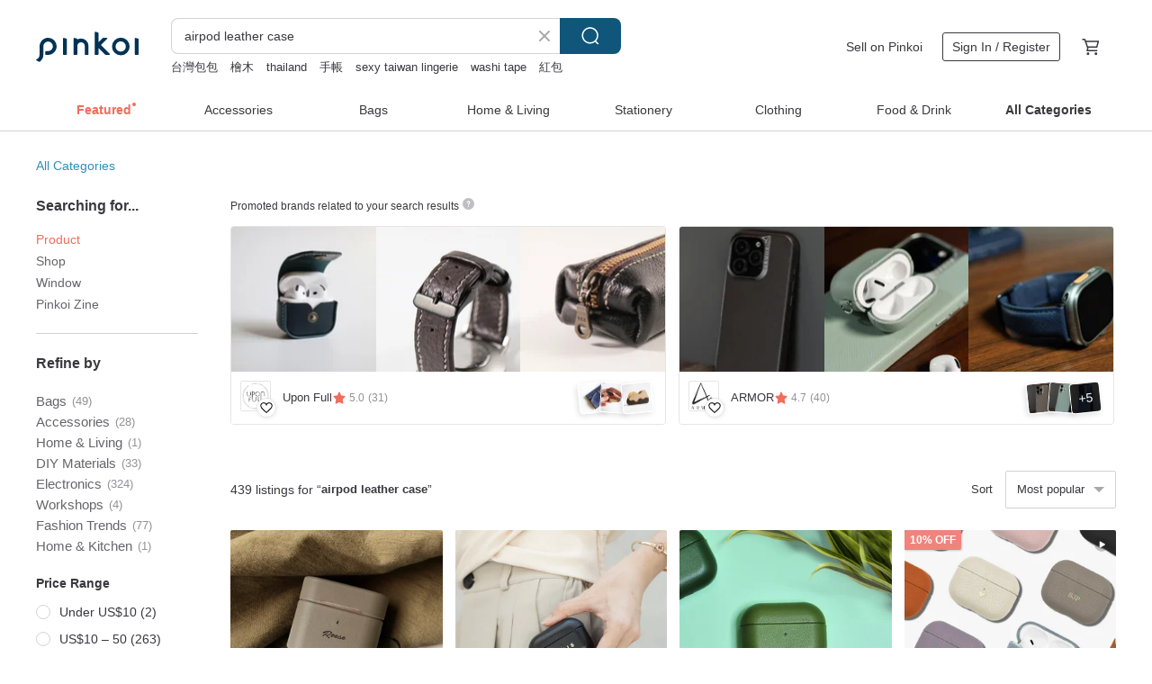

--- FILE ---
content_type: text/html; charset=utf-8
request_url: https://en.pinkoi.com/search?q=airpod%20leather%20case&ref_sec=related_keywords&ref_posn=8&ref_related_kw_type=auto&ref_created=1713565058&ref_entity=search_item_list&ref_entity_id=airpods&ref_page=1&ref_pgsz=60&ref_pgsess=1713565058
body_size: 22832
content:

<!doctype html>

<html lang="en" class="web no-js s-not-login s-en webkit" xmlns:fb="http://ogp.me/ns/fb#">
<head prefix="og: http://ogp.me/ns# fb: http://ogp.me/ns/fb# ilovepinkoi: http://ogp.me/ns/fb/ilovepinkoi#">
    <meta charset="utf-8">

        <title>&#34;airpod leather case&#34; | airpod leather case | Pinkoi | Asia’s cross-border design marketplace</title>
    <meta name="keywords" content="airpod leather case">

        <meta name="description" content="The search for &amp;quot;airpod leather case&amp;quot; returned 439 results. Airpods and Airpods pro leather caseUS$ 37.89 AirPods Pro Wireless Headphones Small School Bag Protective Case Leather Case Customized TypingUS$ 40.68 UNIC Genuine Leather AirPods Pro 3 Case / AirPods Pro (3rd Gen) 【Customizable】US$ 63.07 Use keywords to find unique design gifts. Express your creativity, originality, and one-of-a-kindness. Buy something for a loved-one today.">

    <meta name="twitter:card" content="summary_large_image">

        <meta property="og:title" content="airpod leather case | Pinkoi">
        <meta property="og:description" content="The search for &amp;quot;airpod leather case&amp;quot; returned 439 results. Airpods and Airpods pro leather caseUS$ 37.89 AirPods Pro Wireless Headphones Small School Bag Protective Case Leather Case Customized TypingUS$ 40.68 UNIC Genuine Leather AirPods Pro 3 Case / AirPods Pro (3rd Gen) 【Customizable】US$ 63.07 Use keywords to find unique design gifts. Express your creativity, originality, and one-of-a-kindness. Buy something for a loved-one today.">
        <meta property="og:image" content="https://cdn01.pinkoi.com/product/SMLgqEQZ/0/2/800x0.jpg">

    <meta property="og:type" content="product">
        <meta property="og:url" content="https://en.pinkoi.com/search?q=airpod+leather+case&ref_sec=related_keywords&ref_posn=8&ref_related_kw_type=auto&ref_created=1713565058&ref_entity=search_item_list&ref_entity_id=airpods&ref_page=1&ref_pgsz=60&ref_pgsess=1713565058"><link rel="canonical" href="https://en.pinkoi.com/search?q=airpod+leather+case"><link rel="next" href="https://en.pinkoi.com/search?q=airpod+leather+case&page=2">

    <link rel="alternate" href="android-app://com.pinkoi/http/en.pinkoi.com/search?q=airpod+leather+case">

        <script type="application/ld+json">{"@context": "http://schema.org", "@type": "BreadcrumbList", "itemListElement": [{"@type": "ListItem", "position": 1, "item": {"@id": "https://en.pinkoi.com", "name": "Pinkoi"}}, {"@type": "ListItem", "position": 2, "item": {"@id": "https://en.pinkoi.com/search", "name": "Search"}}, {"@type": "ListItem", "position": 3, "item": {"@id": "https://en.pinkoi.com/search?q=airpod+leather+case", "name": "airpod leather case"}}]}</script>

        <script type="application/ld+json">{"@context": "http://schema.org", "@type": "Product", "productID": "SMLgqEQZ", "sku": "SMLgqEQZ", "name": "Airpods and Airpods pro leather case", "description": "A handcrafted Italian leather case for AirPods and AirPods Pro  featuring a school bag design  \nChoose from 11 leather colors and add personalized lettering", "image": ["https://cdn01.pinkoi.com/product/SMLgqEQZ/0/2/500x0.jpg"], "brand": {"@type": "Brand", "name": "a MATTER of NURD"}, "offers": {"@type": "Offer", "priceCurrency": "USD", "price": 37.89, "availability": "http://schema.org/InStock", "priceValidUntil": "2026-07-23", "itemCondition": "http://schema.org/NewCondition", "url": "https://en.pinkoi.com/product/SMLgqEQZ", "seller": {"@type": "Organization", "name": "a MATTER of NURD", "url": "https://en.pinkoi.com/store/matternurd"}, "hasMerchantReturnPolicy": [{"@type": "MerchantReturnPolicy", "returnPolicyCategory": "https://schema.org/MerchantReturnFiniteReturnWindow", "merchantReturnDays": 7, "returnMethod": "https://schema.org/ReturnByMail", "returnFees": "https://schema.org/FreeReturn", "applicableCountry": ["TW", "HK", "MO", "TH", "JP", "CN", "US", "SG", "CA"]}]}, "aggregateRating": {"@type": "AggregateRating", "ratingValue": 5.0, "reviewCount": 7}}</script><script type="application/ld+json">{"@context": "http://schema.org", "@type": "Product", "productID": "HWV962uu", "sku": "HWV962uu", "name": "AirPods Pro Wireless Headphones Small School Bag Protective Case Leather Case Customized Typing", "description": "AirPods Pro wireless headphones small school bag protective cover leather case", "image": ["https://cdn02.pinkoi.com/product/HWV962uu/0/2/500x0.jpg"], "brand": {"@type": "Brand", "name": "Haohuo.lab"}, "offers": {"@type": "Offer", "priceCurrency": "USD", "price": 40.68, "availability": "http://schema.org/InStock", "priceValidUntil": "2026-07-23", "itemCondition": "http://schema.org/NewCondition", "url": "https://en.pinkoi.com/product/HWV962uu", "seller": {"@type": "Organization", "name": "Haohuo.lab", "url": "https://en.pinkoi.com/store/haohuo-lab"}, "hasMerchantReturnPolicy": [{"@type": "MerchantReturnPolicy", "returnPolicyCategory": "https://schema.org/MerchantReturnFiniteReturnWindow", "merchantReturnDays": 7, "returnMethod": "https://schema.org/ReturnByMail", "returnFees": "https://schema.org/FreeReturn", "applicableCountry": ["TW", "HK", "MO", "TH", "JP", "CN", "US", "SG", "CA"]}]}, "aggregateRating": {"@type": "AggregateRating", "ratingValue": 5.0, "reviewCount": 1549}}</script><script type="application/ld+json">{"@context": "http://schema.org", "@type": "Product", "productID": "ZhChCxp6", "sku": "ZhChCxp6", "name": "UNIC Genuine Leather AirPods Pro 3 Case / AirPods Pro (3rd Gen) \u3010Customizable\u3011", "description": "The upgraded UNIC Airpods Pro 3 case features an all-metal decorative strip  treated with anodized finishing and seamlessly embedded into the leather  This significantly enhances its texture and feel  Crafted from premium waxed leather  it beautifully complements our phone cases  making it ideal for a coordinated set", "image": ["https://cdn01.pinkoi.com/product/ZhChCxp6/0/1/500x0.jpg"], "brand": {"@type": "Brand", "name": "UNIC"}, "offers": {"@type": "Offer", "priceCurrency": "USD", "price": 63.07, "availability": "http://schema.org/InStock", "priceValidUntil": "2026-07-23", "itemCondition": "http://schema.org/NewCondition", "url": "https://en.pinkoi.com/product/ZhChCxp6", "seller": {"@type": "Organization", "name": "UNIC", "url": "https://en.pinkoi.com/store/unic"}, "hasMerchantReturnPolicy": [{"@type": "MerchantReturnPolicy", "returnPolicyCategory": "https://schema.org/MerchantReturnFiniteReturnWindow", "merchantReturnDays": 7, "returnMethod": "https://schema.org/ReturnByMail", "returnFees": "https://schema.org/FreeReturn", "applicableCountry": ["TW", "HK", "MO", "TH", "JP", "CN", "US", "SG", "CA"]}]}, "aggregateRating": {"@type": "AggregateRating", "ratingValue": 4.9, "reviewCount": 2433}}</script><script type="application/ld+json">{"@context": "http://schema.org", "@type": "Product", "productID": "EDwu3EyP", "sku": "EDwu3EyP", "name": "Airpods Leather Case with Gold Embossing Customization - Pro3/Pro2/Pro/3rd Gen/4th Gen", "description": "Airpods Pro2   Pro Genuine Leather Case\nCrafted from premium Nappa leather with an exclusive mold for a minimalist design  Offering bespoke customization for a truly unique touch", "image": ["https://cdn01.pinkoi.com/product/EDwu3EyP/0/5/500x0.jpg"], "brand": {"@type": "Brand", "name": "BU"}, "offers": {"@type": "Offer", "priceCurrency": "USD", "price": 25.14, "availability": "http://schema.org/InStock", "priceValidUntil": "2026-07-23", "itemCondition": "http://schema.org/NewCondition", "url": "https://en.pinkoi.com/product/EDwu3EyP", "seller": {"@type": "Organization", "name": "BU", "url": "https://en.pinkoi.com/store/bu2021"}, "hasMerchantReturnPolicy": [{"@type": "MerchantReturnPolicy", "returnPolicyCategory": "https://schema.org/MerchantReturnFiniteReturnWindow", "merchantReturnDays": 7, "returnMethod": "https://schema.org/ReturnByMail", "returnFees": "https://schema.org/FreeReturn", "applicableCountry": ["TW", "HK", "MO", "TH", "JP", "CN", "US", "SG", "CA"]}]}, "aggregateRating": {"@type": "AggregateRating", "ratingValue": 4.9, "reviewCount": 1086}}</script><script type="application/ld+json">{"@context": "http://schema.org", "@type": "Product", "productID": "qsSXFNjq", "sku": "qsSXFNjq", "name": "COZI - Leather Case Leather Pouch for AirPods (4Gen) with Metal Clasp", "description": "Made from an impact-resistant  thermoforming leather  semi-hard shell and suede lining  this leather case comes with a metal clasp  from which you can easily and securely hang your Airpods  4Gen  This form-fitting case provides you with full access to the connector and button  and protects your AirPods against bumps and scratches", "image": ["https://cdn01.pinkoi.com/product/qsSXFNjq/0/7/500x0.jpg"], "brand": {"@type": "Brand", "name": "COZI Official Online Store"}, "offers": {"@type": "Offer", "priceCurrency": "USD", "price": 40.22, "availability": "http://schema.org/InStock", "priceValidUntil": "2026-07-23", "itemCondition": "http://schema.org/NewCondition", "url": "https://en.pinkoi.com/product/qsSXFNjq", "seller": {"@type": "Organization", "name": "COZI Official Online Store", "url": "https://en.pinkoi.com/store/cozistyle"}, "hasMerchantReturnPolicy": [{"@type": "MerchantReturnPolicy", "returnPolicyCategory": "https://schema.org/MerchantReturnFiniteReturnWindow", "merchantReturnDays": 7, "returnMethod": "https://schema.org/ReturnByMail", "returnFees": "https://schema.org/FreeReturn", "applicableCountry": ["TW", "HK", "MO", "TH", "JP", "CN", "US", "SG", "CA"]}]}, "aggregateRating": {"@type": "AggregateRating", "ratingValue": 4.9, "reviewCount": 280}}</script><script type="application/ld+json">{"@context": "http://schema.org", "@type": "Product", "productID": "LCBzj2PX", "sku": "LCBzj2PX", "name": "Genuine Leather Case for AirPods Pro (Fits 1st \u0026 2nd Gen)", "description": "A form-fitting leather case  creating a seamless union between the material and your earphones", "image": ["https://cdn01.pinkoi.com/product/LCBzj2PX/0/1/500x0.jpg"], "brand": {"@type": "Brand", "name": "taiyang-workshop"}, "offers": {"@type": "Offer", "priceCurrency": "USD", "price": 76.79, "availability": "http://schema.org/InStock", "priceValidUntil": "2026-07-23", "itemCondition": "http://schema.org/NewCondition", "url": "https://en.pinkoi.com/product/LCBzj2PX", "seller": {"@type": "Organization", "name": "taiyang-workshop", "url": "https://en.pinkoi.com/store/taiyang-workshop"}, "hasMerchantReturnPolicy": [{"@type": "MerchantReturnPolicy", "returnPolicyCategory": "https://schema.org/MerchantReturnFiniteReturnWindow", "merchantReturnDays": 7, "returnMethod": "https://schema.org/ReturnByMail", "returnFees": "https://schema.org/FreeReturn", "applicableCountry": ["TW", "HK", "MO", "TH", "JP", "CN", "US", "SG", "CA"]}]}, "aggregateRating": {"@type": "AggregateRating", "ratingValue": 5.0, "reviewCount": 72}}</script><script type="application/ld+json">{"@context": "http://schema.org", "@type": "Product", "productID": "kiaGSKak", "sku": "kiaGSKak", "name": "UNIC Genuine Leather AirPods 4 Case / Leather AirPods 4 Drop-Proof Case \u3010Customizable\u3011", "description": "Introducing the new AirPods 4 Active Noise Cancellation protective case  Every touchable surface is crafted from fine leather  with absolutely no visible stitching or glue lines  Its high-strength PC structure offers drop and shock protection  while the microfiber suede lining effectively prevents scratches  It supports wireless charging  and the reserved opening for the speaker at the bottom does not interfere with the Find My function", "image": ["https://cdn02.pinkoi.com/product/kiaGSKak/0/2/500x0.jpg"], "brand": {"@type": "Brand", "name": "UNIC"}, "offers": {"@type": "Offer", "priceCurrency": "USD", "price": 63.07, "availability": "http://schema.org/InStock", "priceValidUntil": "2026-07-23", "itemCondition": "http://schema.org/NewCondition", "url": "https://en.pinkoi.com/product/kiaGSKak", "seller": {"@type": "Organization", "name": "UNIC", "url": "https://en.pinkoi.com/store/unic"}, "hasMerchantReturnPolicy": [{"@type": "MerchantReturnPolicy", "returnPolicyCategory": "https://schema.org/MerchantReturnFiniteReturnWindow", "merchantReturnDays": 7, "returnMethod": "https://schema.org/ReturnByMail", "returnFees": "https://schema.org/FreeReturn", "applicableCountry": ["TW", "HK", "MO", "TH", "JP", "CN", "US", "SG", "CA"]}]}, "aggregateRating": {"@type": "AggregateRating", "ratingValue": 4.9, "reviewCount": 2433}}</script><script type="application/ld+json">{"@context": "http://schema.org", "@type": "Product", "productID": "xYwuysiX", "sku": "xYwuysiX", "name": "[AirPods 1/2/3/4/Pro Case/Pouch] With Hook - Italian Vegetable-Tanned Leather, Customizable Engraving", "description": "Purely handcrafted  hand-polished  hand-stitched  The magic is in the details \n\nEngraving requires an additional purchase", "image": ["https://cdn01.pinkoi.com/product/xYwuysiX/0/1/500x0.jpg"], "brand": {"@type": "Brand", "name": "MISTER Handmade Leather Studio"}, "offers": {"@type": "Offer", "priceCurrency": "USD", "price": 73.08, "availability": "http://schema.org/InStock", "priceValidUntil": "2026-07-23", "itemCondition": "http://schema.org/NewCondition", "url": "https://en.pinkoi.com/product/xYwuysiX", "seller": {"@type": "Organization", "name": "MISTER Handmade Leather Studio", "url": "https://en.pinkoi.com/store/twtbmister"}, "hasMerchantReturnPolicy": [{"@type": "MerchantReturnPolicy", "returnPolicyCategory": "https://schema.org/MerchantReturnFiniteReturnWindow", "merchantReturnDays": 7, "returnMethod": "https://schema.org/ReturnByMail", "returnFees": "https://schema.org/FreeReturn", "applicableCountry": ["TW", "HK", "MO", "TH", "JP", "CN", "US", "SG", "CA"]}]}, "aggregateRating": {"@type": "AggregateRating", "ratingValue": 4.9, "reviewCount": 2087}}</script><script type="application/ld+json">{"@context": "http://schema.org", "@type": "Product", "productID": "A4iTfeTc", "sku": "A4iTfeTc", "name": "COZI - Leather Case Leather Pouch for AirPods Pro 3 \u0026 AirPods 4 Generation", "description": "Designed specifically for AirPods Pro 3rd   AirPods 4th generation charging cases  this leather case features a metal clasp for secure and effortless attachment to your pants or bag handle  It supports wireless charging  as well as Lightning or USB-C charging connectors  providing 360  protection for your AirPods Pro AirPods", "image": ["https://cdn01.pinkoi.com/product/A4iTfeTc/0/15/500x0.jpg"], "brand": {"@type": "Brand", "name": "COZI Official Online Store"}, "offers": {"@type": "Offer", "priceCurrency": "USD", "price": 40.22, "availability": "http://schema.org/InStock", "priceValidUntil": "2026-07-23", "itemCondition": "http://schema.org/NewCondition", "url": "https://en.pinkoi.com/product/A4iTfeTc", "seller": {"@type": "Organization", "name": "COZI Official Online Store", "url": "https://en.pinkoi.com/store/cozistyle"}, "hasMerchantReturnPolicy": [{"@type": "MerchantReturnPolicy", "returnPolicyCategory": "https://schema.org/MerchantReturnFiniteReturnWindow", "merchantReturnDays": 7, "returnMethod": "https://schema.org/ReturnByMail", "returnFees": "https://schema.org/FreeReturn", "applicableCountry": ["TW", "HK", "MO", "TH", "JP", "CN", "US", "SG", "CA"]}]}, "aggregateRating": {"@type": "AggregateRating", "ratingValue": 4.9, "reviewCount": 280}}</script><script type="application/ld+json">{"@context": "http://schema.org", "@type": "Product", "productID": "p7MEEu9U", "sku": "p7MEEu9U", "name": "Airpods Pro / Airpods Pro 2 Leather Case - Black", "description": "Airpods Pro   Airpods Pro 2 Leather Case - Black", "image": ["https://cdn02.pinkoi.com/product/p7MEEu9U/0/2/500x0.jpg"], "brand": {"@type": "Brand", "name": "Adore"}, "offers": {"@type": "Offer", "priceCurrency": "USD", "price": 34.86, "availability": "http://schema.org/InStock", "priceValidUntil": "2026-07-23", "itemCondition": "http://schema.org/NewCondition", "url": "https://en.pinkoi.com/product/p7MEEu9U", "seller": {"@type": "Organization", "name": "Adore", "url": "https://en.pinkoi.com/store/adore"}, "hasMerchantReturnPolicy": [{"@type": "MerchantReturnPolicy", "returnPolicyCategory": "https://schema.org/MerchantReturnFiniteReturnWindow", "merchantReturnDays": 7, "returnMethod": "https://schema.org/ReturnByMail", "returnFees": "https://schema.org/FreeReturn", "applicableCountry": ["TW", "HK", "MO", "TH", "JP", "CN", "US", "SG", "CA"]}]}, "aggregateRating": {"@type": "AggregateRating", "ratingValue": 5.0, "reviewCount": 453}}</script><script type="application/ld+json">{"@context": "http://schema.org", "@type": "Product", "productID": "7vDhwkKe", "sku": "7vDhwkKe", "name": "UNIC leather Airpods 3 protective case/Airpods (3rd generation) leather protective case [customizable]", "description": "Please note that AirPods 3 is not Airpods Pro  The whole body is made of fine leather material  no stitching or rubber strips are exposed on the surface  the high-strength PC structure provides anti-drop and shock-proof functions  and the microfiber chamois The velvet lining can effectively prevent scratches  supports wireless charging and reserves a light display hole  which can be quickly charged with one hand", "image": ["https://cdn02.pinkoi.com/product/7vDhwkKe/0/1/500x0.jpg"], "brand": {"@type": "Brand", "name": "UNIC"}, "offers": {"@type": "Offer", "priceCurrency": "USD", "price": 50.46, "availability": "http://schema.org/InStock", "priceValidUntil": "2026-07-23", "itemCondition": "http://schema.org/NewCondition", "url": "https://en.pinkoi.com/product/7vDhwkKe", "seller": {"@type": "Organization", "name": "UNIC", "url": "https://en.pinkoi.com/store/unic"}, "hasMerchantReturnPolicy": [{"@type": "MerchantReturnPolicy", "returnPolicyCategory": "https://schema.org/MerchantReturnFiniteReturnWindow", "merchantReturnDays": 7, "returnMethod": "https://schema.org/ReturnByMail", "returnFees": "https://schema.org/FreeReturn", "applicableCountry": ["TW", "HK", "MO", "TH", "JP", "CN", "US", "SG", "CA"]}]}, "aggregateRating": {"@type": "AggregateRating", "ratingValue": 4.9, "reviewCount": 2433}}</script><script type="application/ld+json">{"@context": "http://schema.org", "@type": "Product", "productID": "bagbbBhV", "sku": "bagbbBhV", "name": "AirPods All Series Genuine Leather Case with Customizable 3D Metal Initials", "description": "Genuine Leather AirPods Case - Available for AirPods Pro   AirPods Pro 2   AirPods 3rd Gen\nTypically  custom three-dimensional metal lettering requires mold opening for mass production  Now  you can have it customized for a single piece  truly incredible and uniquely yours", "image": ["https://cdn01.pinkoi.com/product/bagbbBhV/0/3/500x0.jpg"], "brand": {"@type": "Brand", "name": "BU"}, "offers": {"@type": "Offer", "priceCurrency": "USD", "price": 25.14, "availability": "http://schema.org/InStock", "priceValidUntil": "2026-07-23", "itemCondition": "http://schema.org/NewCondition", "url": "https://en.pinkoi.com/product/bagbbBhV", "seller": {"@type": "Organization", "name": "BU", "url": "https://en.pinkoi.com/store/bu2021"}, "hasMerchantReturnPolicy": [{"@type": "MerchantReturnPolicy", "returnPolicyCategory": "https://schema.org/MerchantReturnFiniteReturnWindow", "merchantReturnDays": 7, "returnMethod": "https://schema.org/ReturnByMail", "returnFees": "https://schema.org/FreeReturn", "applicableCountry": ["TW", "HK", "MO", "TH", "JP", "CN", "US", "SG", "CA"]}]}, "aggregateRating": {"@type": "AggregateRating", "ratingValue": 4.9, "reviewCount": 1086}}</script><script type="application/ld+json">{"@context": "http://schema.org", "@type": "Product", "productID": "Kh5bG49E", "sku": "Kh5bG49E", "name": "Airpods Pro / Airpods Pro 2 Leather Case - Green", "description": "Airpods Pro   Airpods Pro 2 Leather Case - Green", "image": ["https://cdn02.pinkoi.com/product/Kh5bG49E/0/1/500x0.jpg"], "brand": {"@type": "Brand", "name": "Adore"}, "offers": {"@type": "Offer", "priceCurrency": "USD", "price": 34.86, "availability": "http://schema.org/InStock", "priceValidUntil": "2026-07-23", "itemCondition": "http://schema.org/NewCondition", "url": "https://en.pinkoi.com/product/Kh5bG49E", "seller": {"@type": "Organization", "name": "Adore", "url": "https://en.pinkoi.com/store/adore"}, "hasMerchantReturnPolicy": [{"@type": "MerchantReturnPolicy", "returnPolicyCategory": "https://schema.org/MerchantReturnFiniteReturnWindow", "merchantReturnDays": 7, "returnMethod": "https://schema.org/ReturnByMail", "returnFees": "https://schema.org/FreeReturn", "applicableCountry": ["TW", "HK", "MO", "TH", "JP", "CN", "US", "SG", "CA"]}]}, "aggregateRating": {"@type": "AggregateRating", "ratingValue": 5.0, "reviewCount": 453}}</script><script type="application/ld+json">{"@context": "http://schema.org", "@type": "Product", "productID": "4iGcKK2H", "sku": "4iGcKK2H", "name": "Airpods 1,2,3,Pro Leather Case", "description": "We love cats and handicrafts \nWe transform that love into out products  purely handmade \nand dedicate them to those who share the same feeling \nWe are MEOW  by and for cat lovers", "image": ["https://cdn01.pinkoi.com/product/4iGcKK2H/0/1/500x0.jpg"], "brand": {"@type": "Brand", "name": "MEOW Handmade"}, "offers": {"@type": "Offer", "priceCurrency": "USD", "price": 40.50, "availability": "http://schema.org/InStock", "priceValidUntil": "2026-07-23", "itemCondition": "http://schema.org/NewCondition", "url": "https://en.pinkoi.com/product/4iGcKK2H", "seller": {"@type": "Organization", "name": "MEOW Handmade", "url": "https://en.pinkoi.com/store/meowhandmade"}, "hasMerchantReturnPolicy": [{"@type": "MerchantReturnPolicy", "returnPolicyCategory": "https://schema.org/MerchantReturnFiniteReturnWindow", "merchantReturnDays": 7, "returnMethod": "https://schema.org/ReturnByMail", "returnFees": "https://schema.org/FreeReturn", "applicableCountry": ["TW", "HK", "MO", "TH", "JP", "CN", "US", "SG", "CA"]}]}, "aggregateRating": {"@type": "AggregateRating", "ratingValue": 4.9, "reviewCount": 126}}</script><script type="application/ld+json">{"@context": "http://schema.org", "@type": "Product", "productID": "HAiG3qx4", "sku": "HAiG3qx4", "name": "AirPods (3rd generation) leather Cambridge bag earphone case", "description": "The Cambridge bag-shaped headphone case  originally handcrafted from leather  adds a unique style to your everyday look", "image": ["https://cdn01.pinkoi.com/product/HAiG3qx4/0/500x0.jpg"], "brand": {"@type": "Brand", "name": "ikapan621"}, "offers": {"@type": "Offer", "priceCurrency": "USD", "price": 64.90, "availability": "http://schema.org/InStock", "priceValidUntil": "2026-07-23", "itemCondition": "http://schema.org/NewCondition", "url": "https://en.pinkoi.com/product/HAiG3qx4", "seller": {"@type": "Organization", "name": "ikapan621", "url": "https://en.pinkoi.com/store/ikapan621"}, "hasMerchantReturnPolicy": [{"@type": "MerchantReturnPolicy", "returnPolicyCategory": "https://schema.org/MerchantReturnFiniteReturnWindow", "merchantReturnDays": 7, "returnMethod": "https://schema.org/ReturnByMail", "returnFees": "https://schema.org/FreeReturn", "applicableCountry": ["TW", "HK", "MO", "TH", "JP", "CN", "US", "SG", "CA"]}]}, "aggregateRating": {"@type": "AggregateRating", "ratingValue": 5.0, "reviewCount": 3}}</script><script type="application/ld+json">{"@context": "http://schema.org", "@type": "Product", "productID": "jsZmZFTN", "sku": "jsZmZFTN", "name": "Airpods Pro / Airpods Pro 2 Leather Case - Christmas Red", "description": "Airpods Pro   Airpods Pro 2 Leather Case - Christmas Red\nairpods pro 2", "image": ["https://cdn01.pinkoi.com/product/jsZmZFTN/0/1/500x0.jpg"], "brand": {"@type": "Brand", "name": "Adore"}, "offers": {"@type": "Offer", "priceCurrency": "USD", "price": 34.86, "availability": "http://schema.org/InStock", "priceValidUntil": "2026-07-23", "itemCondition": "http://schema.org/NewCondition", "url": "https://en.pinkoi.com/product/jsZmZFTN", "seller": {"@type": "Organization", "name": "Adore", "url": "https://en.pinkoi.com/store/adore"}, "hasMerchantReturnPolicy": [{"@type": "MerchantReturnPolicy", "returnPolicyCategory": "https://schema.org/MerchantReturnFiniteReturnWindow", "merchantReturnDays": 7, "returnMethod": "https://schema.org/ReturnByMail", "returnFees": "https://schema.org/FreeReturn", "applicableCountry": ["TW", "HK", "MO", "TH", "JP", "CN", "US", "SG", "CA"]}]}, "aggregateRating": {"@type": "AggregateRating", "ratingValue": 5.0, "reviewCount": 453}}</script><script type="application/ld+json">{"@context": "http://schema.org", "@type": "Product", "productID": "mAdFx7CB", "sku": "mAdFx7CB", "name": "AirPods Pro Leather Cambridge Bag Earphone Case", "description": "The Cambridge bag-shaped headphone case  originally handcrafted from leather  adds a unique style to your everyday look", "image": ["https://cdn01.pinkoi.com/product/mAdFx7CB/0/1/500x0.jpg"], "brand": {"@type": "Brand", "name": "ikapan621"}, "offers": {"@type": "Offer", "priceCurrency": "USD", "price": 64.90, "availability": "http://schema.org/InStock", "priceValidUntil": "2026-07-23", "itemCondition": "http://schema.org/NewCondition", "url": "https://en.pinkoi.com/product/mAdFx7CB", "seller": {"@type": "Organization", "name": "ikapan621", "url": "https://en.pinkoi.com/store/ikapan621"}, "hasMerchantReturnPolicy": [{"@type": "MerchantReturnPolicy", "returnPolicyCategory": "https://schema.org/MerchantReturnFiniteReturnWindow", "merchantReturnDays": 7, "returnMethod": "https://schema.org/ReturnByMail", "returnFees": "https://schema.org/FreeReturn", "applicableCountry": ["TW", "HK", "MO", "TH", "JP", "CN", "US", "SG", "CA"]}]}, "aggregateRating": {"@type": "AggregateRating", "ratingValue": 5.0, "reviewCount": 3}}</script><script type="application/ld+json">{"@context": "http://schema.org", "@type": "Product", "productID": "XjsEY4R4", "sku": "XjsEY4R4", "name": "Airpods 3/Pro/Pro2 Genuine Leather Case with Customizable Hot Stamped Name", "description": "Airpods 3   Pro   Pro2 Genuine Leather Case\nCrafted from vegetable-tanned  pebbled leather in a rich reddish-brown  its texture exudes vintage charm  The exclusive mold ensures an exquisitely minimalist design  complemented by unique customization services for an even more special touch", "image": ["https://cdn01.pinkoi.com/product/XjsEY4R4/0/1/500x0.jpg"], "brand": {"@type": "Brand", "name": "BU"}, "offers": {"@type": "Offer", "priceCurrency": "USD", "price": 29.14, "availability": "http://schema.org/InStock", "priceValidUntil": "2026-07-23", "itemCondition": "http://schema.org/NewCondition", "url": "https://en.pinkoi.com/product/XjsEY4R4", "seller": {"@type": "Organization", "name": "BU", "url": "https://en.pinkoi.com/store/bu2021"}, "hasMerchantReturnPolicy": [{"@type": "MerchantReturnPolicy", "returnPolicyCategory": "https://schema.org/MerchantReturnFiniteReturnWindow", "merchantReturnDays": 7, "returnMethod": "https://schema.org/ReturnByMail", "returnFees": "https://schema.org/FreeReturn", "applicableCountry": ["TW", "HK", "MO", "TH", "JP", "CN", "US", "SG", "CA"]}]}, "aggregateRating": {"@type": "AggregateRating", "ratingValue": 4.9, "reviewCount": 1086}}</script><script type="application/ld+json">{"@context": "http://schema.org", "@type": "Product", "productID": "3kCV3EVL", "sku": "3kCV3EVL", "name": "AirPods Pro Leather Case - Primary Colors", "description": "A leather case specially designed for AirPods Pro  providing good protection for AirPods Pro  Dimensions  Width 6 6  Height 5 0  Thickness 2 5cm  Provide free engraving service", "image": ["https://cdn01.pinkoi.com/product/3kCV3EVL/0/1/500x0.jpg"], "brand": {"@type": "Brand", "name": "shimanohi"}, "offers": {"@type": "Offer", "priceCurrency": "USD", "price": 32.00, "availability": "http://schema.org/InStock", "priceValidUntil": "2026-07-23", "itemCondition": "http://schema.org/NewCondition", "url": "https://en.pinkoi.com/product/3kCV3EVL", "seller": {"@type": "Organization", "name": "shimanohi", "url": "https://en.pinkoi.com/store/shimanohi"}, "hasMerchantReturnPolicy": [{"@type": "MerchantReturnPolicy", "returnPolicyCategory": "https://schema.org/MerchantReturnFiniteReturnWindow", "merchantReturnDays": 7, "returnMethod": "https://schema.org/ReturnByMail", "returnFees": "https://schema.org/FreeReturn", "applicableCountry": ["TW", "HK", "MO", "TH", "JP", "CN", "US", "SG", "CA"]}]}, "aggregateRating": {"@type": "AggregateRating", "ratingValue": 5.0, "reviewCount": 156}}</script><script type="application/ld+json">{"@context": "http://schema.org", "@type": "Product", "productID": "KUem5qvh", "sku": "KUem5qvh", "name": "AirPods Pro 1 / 2 leather protective case (upgraded to add sound hole)", "description": "Through the leather shaping method  the shape and contour of the headphone outer box can be accurately shaped  leaving almost no gaps between the leather and the body  achieving a near-perfect fit  In addition  we use saddle double stitching for sewing  further increasing the sturdiness of the overall structure", "image": ["https://cdn01.pinkoi.com/product/KUem5qvh/0/1/500x0.jpg"], "brand": {"@type": "Brand", "name": "taiyang-workshop"}, "offers": {"@type": "Offer", "priceCurrency": "USD", "price": 72.22, "availability": "http://schema.org/InStock", "priceValidUntil": "2026-07-23", "itemCondition": "http://schema.org/NewCondition", "url": "https://en.pinkoi.com/product/KUem5qvh", "seller": {"@type": "Organization", "name": "taiyang-workshop", "url": "https://en.pinkoi.com/store/taiyang-workshop"}, "hasMerchantReturnPolicy": [{"@type": "MerchantReturnPolicy", "returnPolicyCategory": "https://schema.org/MerchantReturnFiniteReturnWindow", "merchantReturnDays": 7, "returnMethod": "https://schema.org/ReturnByMail", "returnFees": "https://schema.org/FreeReturn", "applicableCountry": ["TW", "HK", "MO", "TH", "JP", "CN", "US", "SG", "CA"]}]}, "aggregateRating": {"@type": "AggregateRating", "ratingValue": 5.0, "reviewCount": 72}}</script><script type="application/ld+json">{"@context": "http://schema.org", "@type": "Product", "productID": "nVh3RLrN", "sku": "nVh3RLrN", "name": "AirPods 4th generation Lyden Ds scratch-resistant leather storage case with lanyard - gray", "description": "AirPods 4th generation Lyden Ds scratch-resistant leather storage case with lanyard", "image": ["https://cdn01.pinkoi.com/product/nVh3RLrN/0/1/500x0.jpg"], "brand": {"@type": "Brand", "name": "UNIQ"}, "offers": {"@type": "Offer", "priceCurrency": "USD", "price": 40.68, "availability": "http://schema.org/InStock", "priceValidUntil": "2026-07-23", "itemCondition": "http://schema.org/NewCondition", "url": "https://en.pinkoi.com/product/nVh3RLrN", "seller": {"@type": "Organization", "name": "UNIQ", "url": "https://en.pinkoi.com/store/uniq"}, "hasMerchantReturnPolicy": [{"@type": "MerchantReturnPolicy", "returnPolicyCategory": "https://schema.org/MerchantReturnFiniteReturnWindow", "merchantReturnDays": 7, "returnMethod": "https://schema.org/ReturnByMail", "returnFees": "https://schema.org/FreeReturn", "applicableCountry": ["TW", "HK", "MO", "TH", "JP", "CN", "US", "SG", "CA"]}]}, "aggregateRating": {"@type": "AggregateRating", "ratingValue": 4.9, "reviewCount": 2793}}</script><script type="application/ld+json">{"@context": "http://schema.org", "@type": "Product", "productID": "uubW7JH5", "sku": "uubW7JH5", "name": "Leather AirPods 3 case", "description": "The unique handmade leather protective case is protective", "image": ["https://cdn01.pinkoi.com/product/uubW7JH5/0/1/500x0.jpg"], "brand": {"@type": "Brand", "name": "hyostudio"}, "offers": {"@type": "Offer", "priceCurrency": "USD", "price": 49.36, "availability": "http://schema.org/InStock", "priceValidUntil": "2026-07-23", "itemCondition": "http://schema.org/NewCondition", "url": "https://en.pinkoi.com/product/uubW7JH5", "seller": {"@type": "Organization", "name": "hyostudio", "url": "https://en.pinkoi.com/store/hyostudio"}, "hasMerchantReturnPolicy": [{"@type": "MerchantReturnPolicy", "returnPolicyCategory": "https://schema.org/MerchantReturnFiniteReturnWindow", "merchantReturnDays": 7, "returnMethod": "https://schema.org/ReturnByMail", "returnFees": "https://schema.org/FreeReturn", "applicableCountry": ["TW", "HK", "MO", "TH", "JP", "CN", "US", "SG", "CA"]}]}, "aggregateRating": {"@type": "AggregateRating", "ratingValue": 5.0, "reviewCount": 176}}</script><script type="application/ld+json">{"@context": "http://schema.org", "@type": "Product", "productID": "tgBgbinb", "sku": "tgBgbinb", "name": "ENABLE AirPods Pro 2nd/1st generation leather dust and dirt protection cover/anti-fall case", "description": "ENABLE AirPods Pro 2nd 1st generation leather dust and dirt protection cover anti-fall case", "image": ["https://cdn01.pinkoi.com/product/tgBgbinb/0/1/500x0.jpg"], "brand": {"@type": "Brand", "name": "ENABLE"}, "offers": {"@type": "Offer", "priceCurrency": "USD", "price": 13.67, "availability": "http://schema.org/InStock", "priceValidUntil": "2026-07-23", "itemCondition": "http://schema.org/NewCondition", "url": "https://en.pinkoi.com/product/tgBgbinb", "seller": {"@type": "Organization", "name": "ENABLE", "url": "https://en.pinkoi.com/store/enable"}, "hasMerchantReturnPolicy": [{"@type": "MerchantReturnPolicy", "returnPolicyCategory": "https://schema.org/MerchantReturnFiniteReturnWindow", "merchantReturnDays": 7, "returnMethod": "https://schema.org/ReturnByMail", "returnFees": "https://schema.org/FreeReturn", "applicableCountry": ["TW", "HK", "MO", "TH", "JP", "CN", "US", "SG", "CA"]}]}, "aggregateRating": {"@type": "AggregateRating", "ratingValue": 5.0, "reviewCount": 1269}}</script><script type="application/ld+json">{"@context": "http://schema.org", "@type": "Product", "productID": "QeNmmDRT", "sku": "QeNmmDRT", "name": "ARMOR Leather Case for AirPods Pro / AirPods, Ballet Pink", "description": "Compatible with AirPods Pro  1st 2nd Gen  and AirPods  3rd Gen   A 100  genuine leather  Delicate and clear concave and convex patterns offer a refined hand touch  2-piece design  Premium microfiber lining  Curved outline design slims fit the AirPods charging case body  Precise cutting  Support both wired and wireless charging  Included a removal tool", "image": ["https://cdn01.pinkoi.com/product/QeNmmDRT/0/1/500x0.jpg"], "brand": {"@type": "Brand", "name": "ARMOR"}, "offers": {"@type": "Offer", "priceCurrency": "USD", "price": 29.07, "availability": "http://schema.org/InStock", "priceValidUntil": "2026-07-23", "itemCondition": "http://schema.org/NewCondition", "url": "https://en.pinkoi.com/product/QeNmmDRT", "seller": {"@type": "Organization", "name": "ARMOR", "url": "https://en.pinkoi.com/store/armor-formula"}, "hasMerchantReturnPolicy": [{"@type": "MerchantReturnPolicy", "returnPolicyCategory": "https://schema.org/MerchantReturnFiniteReturnWindow", "merchantReturnDays": 7, "returnMethod": "https://schema.org/ReturnByMail", "returnFees": "https://schema.org/FreeReturn", "applicableCountry": ["TW", "HK", "MO", "TH", "JP", "CN", "US", "SG", "CA"]}]}, "aggregateRating": {"@type": "AggregateRating", "ratingValue": 4.7, "reviewCount": 40}}</script><script type="application/ld+json">{"@context": "http://schema.org", "@type": "Product", "productID": "37mviVgv", "sku": "37mviVgv", "name": "ARMOR Leather Case for AirPods 4, Pluto Beige", "description": "Compatible with AirPods  4th Gen   A 100  real leather  A soft and luxurious texture offers a comfortable hand touch  2-piece design  Premium microfiber lining  Curved outline design slims fit the AirPods charging case body  Precise cutting  Support both wired and wireless charging  Included a removal tool", "image": ["https://cdn01.pinkoi.com/product/37mviVgv/0/2/500x0.jpg"], "brand": {"@type": "Brand", "name": "ARMOR"}, "offers": {"@type": "Offer", "priceCurrency": "USD", "price": 33.22, "availability": "http://schema.org/InStock", "priceValidUntil": "2026-07-23", "itemCondition": "http://schema.org/NewCondition", "url": "https://en.pinkoi.com/product/37mviVgv", "seller": {"@type": "Organization", "name": "ARMOR", "url": "https://en.pinkoi.com/store/armor-formula"}, "hasMerchantReturnPolicy": [{"@type": "MerchantReturnPolicy", "returnPolicyCategory": "https://schema.org/MerchantReturnFiniteReturnWindow", "merchantReturnDays": 7, "returnMethod": "https://schema.org/ReturnByMail", "returnFees": "https://schema.org/FreeReturn", "applicableCountry": ["TW", "HK", "MO", "TH", "JP", "CN", "US", "SG", "CA"]}]}, "aggregateRating": {"@type": "AggregateRating", "ratingValue": 4.7, "reviewCount": 40}}</script><script type="application/ld+json">{"@context": "http://schema.org", "@type": "Product", "productID": "2pghC4Gm", "sku": "2pghC4Gm", "name": "AirPods pro 2 leather protective case protective case storage leather case ---- Brownie", "description": "Pinkoi exclusively sells Airpods protective cases  made from hand-dyed vegetable-tanned top-grain cowhide  two-tone leather stitching  hand-stitched embellishments  and Bronze hardware rings  giving your beloved earphones a unique protective covering  Go to the design gallery now to see more unique designs", "image": ["https://cdn02.pinkoi.com/product/2pghC4Gm/0/2/500x0.jpg"], "brand": {"@type": "Brand", "name": "Upon Full"}, "offers": {"@type": "Offer", "priceCurrency": "USD", "price": 44.61, "availability": "http://schema.org/InStock", "priceValidUntil": "2026-07-23", "itemCondition": "http://schema.org/NewCondition", "url": "https://en.pinkoi.com/product/2pghC4Gm", "seller": {"@type": "Organization", "name": "Upon Full", "url": "https://en.pinkoi.com/store/uponfull"}, "hasMerchantReturnPolicy": [{"@type": "MerchantReturnPolicy", "returnPolicyCategory": "https://schema.org/MerchantReturnFiniteReturnWindow", "merchantReturnDays": 7, "returnMethod": "https://schema.org/ReturnByMail", "returnFees": "https://schema.org/FreeReturn", "applicableCountry": ["TW", "HK", "MO", "TH", "JP", "CN", "US", "SG", "CA"]}]}, "aggregateRating": {"@type": "AggregateRating", "ratingValue": 5.0, "reviewCount": 31}}</script><script type="application/ld+json">{"@context": "http://schema.org", "@type": "Product", "productID": "znFnmVXt", "sku": "znFnmVXt", "name": "Christmas Gift_Vegetable-Tanned Leather Earphone Coin Pouch_Handmade", "description": "Guaranteed Original Design \n\nAdd a touch of cuteness to your festivities  This charming reindeer-shaped pouch is incredibly eye-catching  Its petite  palm-sized design is perfect for storing earphones or small change  Crafted from natural  soft vegetable-tanned leather  you'll feel its supple texture with every use  It's the ideal choice for holiday gatherings and gift exchanges", "image": ["https://cdn01.pinkoi.com/product/znFnmVXt/0/2/500x0.jpg"], "brand": {"@type": "Brand", "name": "TKleather"}, "offers": {"@type": "Offer", "priceCurrency": "USD", "price": 54.85, "availability": "http://schema.org/InStock", "priceValidUntil": "2026-07-23", "itemCondition": "http://schema.org/NewCondition", "url": "https://en.pinkoi.com/product/znFnmVXt", "seller": {"@type": "Organization", "name": "TKleather", "url": "https://en.pinkoi.com/store/tkleather"}, "hasMerchantReturnPolicy": [{"@type": "MerchantReturnPolicy", "returnPolicyCategory": "https://schema.org/MerchantReturnFiniteReturnWindow", "merchantReturnDays": 7, "returnMethod": "https://schema.org/ReturnByMail", "returnFees": "https://schema.org/FreeReturn", "applicableCountry": ["TW", "HK", "MO", "TH", "JP", "CN", "US", "SG", "CA"]}]}, "aggregateRating": {"@type": "AggregateRating", "ratingValue": 5.0, "reviewCount": 130}}</script><script type="application/ld+json">{"@context": "http://schema.org", "@type": "Product", "productID": "tPA9jqJi", "sku": "tPA9jqJi", "name": "AARON Mini Cute Airpods Leather Earphone Case Brown", "description": "Airpods case handcrafted from thick and durable brown natural leather with fine leather cord and Bronze tone metal chain  It can be worn on the chest or diagonally on the side  and the hook on the protective cover can make it directly used as a bag pendant", "image": ["https://cdn01.pinkoi.com/product/tPA9jqJi/0/2/500x0.jpg"], "brand": {"@type": "Brand", "name": "Beara Beara"}, "offers": {"@type": "Offer", "priceCurrency": "USD", "price": 173.68, "availability": "http://schema.org/InStock", "priceValidUntil": "2026-07-23", "itemCondition": "http://schema.org/NewCondition", "url": "https://en.pinkoi.com/product/tPA9jqJi", "seller": {"@type": "Organization", "name": "Beara Beara", "url": "https://en.pinkoi.com/store/bearabeara"}, "hasMerchantReturnPolicy": [{"@type": "MerchantReturnPolicy", "returnPolicyCategory": "https://schema.org/MerchantReturnFiniteReturnWindow", "merchantReturnDays": 7, "returnMethod": "https://schema.org/ReturnByMail", "returnFees": "https://schema.org/FreeReturn", "applicableCountry": ["TW", "HK", "MO", "TH", "JP", "CN", "US", "SG", "CA"]}]}, "aggregateRating": {"@type": "AggregateRating", "ratingValue": 4.9, "reviewCount": 2036}}</script><script type="application/ld+json">{"@context": "http://schema.org", "@type": "Product", "productID": "FtyFfmRS", "sku": "FtyFfmRS", "name": "Jobs AirPods Apple Headphones Leather Case [Free Lettering 1-7 Characters]", "description": "Provide free engraving service  the number of words is about 1 7 letters  all letters are in uppercase", "image": ["https://cdn01.pinkoi.com/product/FtyFfmRS/0/2/500x0.jpg"], "brand": {"@type": "Brand", "name": "Te Leather"}, "offers": {"@type": "Offer", "priceCurrency": "USD", "price": 63.07, "availability": "http://schema.org/InStock", "priceValidUntil": "2026-07-23", "itemCondition": "http://schema.org/NewCondition", "url": "https://en.pinkoi.com/product/FtyFfmRS", "seller": {"@type": "Organization", "name": "Te Leather", "url": "https://en.pinkoi.com/store/tenegro0315"}, "hasMerchantReturnPolicy": [{"@type": "MerchantReturnPolicy", "returnPolicyCategory": "https://schema.org/MerchantReturnFiniteReturnWindow", "merchantReturnDays": 7, "returnMethod": "https://schema.org/ReturnByMail", "returnFees": "https://schema.org/FreeReturn", "applicableCountry": ["TW", "HK", "MO", "TH", "JP", "CN", "US", "SG", "CA"]}]}, "aggregateRating": {"@type": "AggregateRating", "ratingValue": 5.0, "reviewCount": 1279}}</script><script type="application/ld+json">{"@context": "http://schema.org", "@type": "Product", "productID": "JNMD6PSh", "sku": "JNMD6PSh", "name": "\u3010n max n\u3011AirPods Pro 3 Leather case-6 colors", "description": "n max n puts emphasis on ingenious functional designs", "image": ["https://cdn01.pinkoi.com/product/JNMD6PSh/0/1/500x0.jpg"], "brand": {"@type": "Brand", "name": "n max n"}, "offers": {"@type": "Offer", "priceCurrency": "USD", "price": 58.50, "availability": "http://schema.org/InStock", "priceValidUntil": "2026-07-23", "itemCondition": "http://schema.org/NewCondition", "url": "https://en.pinkoi.com/product/JNMD6PSh", "seller": {"@type": "Organization", "name": "n max n", "url": "https://en.pinkoi.com/store/nmaxn"}, "hasMerchantReturnPolicy": [{"@type": "MerchantReturnPolicy", "returnPolicyCategory": "https://schema.org/MerchantReturnFiniteReturnWindow", "merchantReturnDays": 7, "returnMethod": "https://schema.org/ReturnByMail", "returnFees": "https://schema.org/FreeReturn", "applicableCountry": ["TW", "HK", "MO", "TH", "JP", "CN", "US", "SG", "CA"]}]}, "aggregateRating": {"@type": "AggregateRating", "ratingValue": 4.9, "reviewCount": 461}}</script><script type="application/ld+json">{"@context": "http://schema.org", "@type": "Product", "productID": "WQ25JqFj", "sku": "WQ25JqFj", "name": "AirPods Pro 2 Leather Protective Case Cover Holder - Aged Wine", "description": "Exclusively on Pinkoi  discover this AirPods protective case crafted from hand-dyed vegetable-tanned top-grain cowhide  Featuring a two-tone leather splice and accented with hand-stitched details  complete with a brass hardware ring  Give your beloved earphones a unique protective layer  Explore more distinctive designs in our studio", "image": ["https://cdn01.pinkoi.com/product/WQ25JqFj/0/1/500x0.jpg"], "brand": {"@type": "Brand", "name": "Upon Full"}, "offers": {"@type": "Offer", "priceCurrency": "USD", "price": 44.61, "availability": "http://schema.org/InStock", "priceValidUntil": "2026-07-23", "itemCondition": "http://schema.org/NewCondition", "url": "https://en.pinkoi.com/product/WQ25JqFj", "seller": {"@type": "Organization", "name": "Upon Full", "url": "https://en.pinkoi.com/store/uponfull"}, "hasMerchantReturnPolicy": [{"@type": "MerchantReturnPolicy", "returnPolicyCategory": "https://schema.org/MerchantReturnFiniteReturnWindow", "merchantReturnDays": 7, "returnMethod": "https://schema.org/ReturnByMail", "returnFees": "https://schema.org/FreeReturn", "applicableCountry": ["TW", "HK", "MO", "TH", "JP", "CN", "US", "SG", "CA"]}]}, "aggregateRating": {"@type": "AggregateRating", "ratingValue": 5.0, "reviewCount": 31}}</script><script type="application/ld+json">{"@context": "http://schema.org", "@type": "Product", "productID": "hZiiCiTM", "sku": "hZiiCiTM", "name": "AirPods 4 Leather Protective Case Cover Holder ---- Cream Khaki", "description": "Exclusively sold on Pinkoi  this AirPods protective case is crafted from hand-dyed vegetable-tanned top-grain cowhide  Featuring a two-tone leather splice and accented with hand-stitching  it's finished with a brass hardware ring  offering a unique protective layer for your beloved earphones  Explore more distinctive designs in our studio", "image": ["https://cdn01.pinkoi.com/product/hZiiCiTM/0/1/500x0.jpg"], "brand": {"@type": "Brand", "name": "Upon Full"}, "offers": {"@type": "Offer", "priceCurrency": "USD", "price": 44.61, "availability": "http://schema.org/InStock", "priceValidUntil": "2026-07-23", "itemCondition": "http://schema.org/NewCondition", "url": "https://en.pinkoi.com/product/hZiiCiTM", "seller": {"@type": "Organization", "name": "Upon Full", "url": "https://en.pinkoi.com/store/uponfull"}, "hasMerchantReturnPolicy": [{"@type": "MerchantReturnPolicy", "returnPolicyCategory": "https://schema.org/MerchantReturnFiniteReturnWindow", "merchantReturnDays": 7, "returnMethod": "https://schema.org/ReturnByMail", "returnFees": "https://schema.org/FreeReturn", "applicableCountry": ["TW", "HK", "MO", "TH", "JP", "CN", "US", "SG", "CA"]}]}, "aggregateRating": {"@type": "AggregateRating", "ratingValue": 5.0, "reviewCount": 31}}</script><script type="application/ld+json">{"@context": "http://schema.org", "@type": "Product", "productID": "DBLb7547", "sku": "DBLb7547", "name": "Single-sided hollow leather Airtag case", "description": "CASEONLYY exclusive design    Single-sided hollow leather Airtag protective cover   Shipping time 5-7 days", "image": ["https://cdn01.pinkoi.com/product/DBLb7547/0/2/500x0.jpg"], "brand": {"@type": "Brand", "name": "caseonlyy-studio"}, "offers": {"@type": "Offer", "priceCurrency": "USD", "price": 13.74, "availability": "http://schema.org/InStock", "priceValidUntil": "2026-07-23", "itemCondition": "http://schema.org/NewCondition", "url": "https://en.pinkoi.com/product/DBLb7547", "seller": {"@type": "Organization", "name": "caseonlyy-studio", "url": "https://en.pinkoi.com/store/caseonlyy-studio"}, "hasMerchantReturnPolicy": [{"@type": "MerchantReturnPolicy", "returnPolicyCategory": "https://schema.org/MerchantReturnFiniteReturnWindow", "merchantReturnDays": 7, "returnMethod": "https://schema.org/ReturnByMail", "returnFees": "https://schema.org/FreeReturn", "applicableCountry": ["TW", "HK", "MO", "TH", "JP", "CN", "US", "SG", "CA"]}]}, "aggregateRating": {"@type": "AggregateRating", "ratingValue": 4.6, "reviewCount": 73}}</script><script type="application/ld+json">{"@context": "http://schema.org", "@type": "Product", "productID": "x2QK6hfb", "sku": "x2QK6hfb", "name": "Airpods Pro 3 Hand-Dyed Leather Case", "description": "Airpods Pro Hand-Dyed Leather Case \nEach piece is meticulously handcrafted through dyeing  cutting  punching  and stitching  We select  natural vegetable tanned cowhide  for its material  allowing you to witness its beautiful evolution over time", "image": ["https://cdn01.pinkoi.com/product/x2QK6hfb/0/1/500x0.jpg"], "brand": {"@type": "Brand", "name": "ruralmaker"}, "offers": {"@type": "Offer", "priceCurrency": "USD", "price": 32.00, "availability": "http://schema.org/InStock", "priceValidUntil": "2026-07-23", "itemCondition": "http://schema.org/NewCondition", "url": "https://en.pinkoi.com/product/x2QK6hfb", "seller": {"@type": "Organization", "name": "ruralmaker", "url": "https://en.pinkoi.com/store/ruralmaker"}, "hasMerchantReturnPolicy": [{"@type": "MerchantReturnPolicy", "returnPolicyCategory": "https://schema.org/MerchantReturnFiniteReturnWindow", "merchantReturnDays": 7, "returnMethod": "https://schema.org/ReturnByMail", "returnFees": "https://schema.org/FreeReturn", "applicableCountry": ["TW", "HK", "MO", "TH", "JP", "CN", "US", "SG", "CA"]}]}, "aggregateRating": {"@type": "AggregateRating", "ratingValue": 5.0, "reviewCount": 3}}</script><script type="application/ld+json">{"@context": "http://schema.org", "@type": "Product", "productID": "vageWRzG", "sku": "vageWRzG", "name": "AirPods Pro 2 Lyden Ds Leather Case (With Lanyard) - Ivory/Pine Green", "description": "AirPods Pro 2nd generation  2022  scratch-resistant and environmentally friendly leather protects the earth while showing style", "image": ["https://cdn01.pinkoi.com/product/vageWRzG/0/1/500x0.jpg"], "brand": {"@type": "Brand", "name": "UNIQ"}, "offers": {"@type": "Offer", "priceCurrency": "USD", "price": 40.68, "availability": "http://schema.org/InStock", "priceValidUntil": "2026-07-23", "itemCondition": "http://schema.org/NewCondition", "url": "https://en.pinkoi.com/product/vageWRzG", "seller": {"@type": "Organization", "name": "UNIQ", "url": "https://en.pinkoi.com/store/uniq"}, "hasMerchantReturnPolicy": [{"@type": "MerchantReturnPolicy", "returnPolicyCategory": "https://schema.org/MerchantReturnFiniteReturnWindow", "merchantReturnDays": 7, "returnMethod": "https://schema.org/ReturnByMail", "returnFees": "https://schema.org/FreeReturn", "applicableCountry": ["TW", "HK", "MO", "TH", "JP", "CN", "US", "SG", "CA"]}]}, "aggregateRating": {"@type": "AggregateRating", "ratingValue": 4.9, "reviewCount": 2793}}</script><script type="application/ld+json">{"@context": "http://schema.org", "@type": "Product", "productID": "X8FnmaVM", "sku": "X8FnmaVM", "name": "Leather Bag for AirPods Max - The Minimalist 3.0", "description": "This elegant shoulder bag has been meticulously designed to perfectly complement Apple's AirPods Max  effortlessly blending fashion with functionality", "image": ["https://cdn01.pinkoi.com/product/X8FnmaVM/0/2/500x0.jpg"], "brand": {"@type": "Brand", "name": "Geometric Goods"}, "offers": {"@type": "Offer", "priceCurrency": "USD", "price": 175.52, "availability": "http://schema.org/InStock", "priceValidUntil": "2026-07-23", "itemCondition": "http://schema.org/NewCondition", "url": "https://en.pinkoi.com/product/X8FnmaVM", "seller": {"@type": "Organization", "name": "Geometric Goods", "url": "https://en.pinkoi.com/store/geometricgoods"}, "hasMerchantReturnPolicy": [{"@type": "MerchantReturnPolicy", "returnPolicyCategory": "https://schema.org/MerchantReturnFiniteReturnWindow", "merchantReturnDays": 7, "returnMethod": "https://schema.org/ReturnByMail", "returnFees": "https://schema.org/FreeReturn", "applicableCountry": ["TW", "HK", "MO", "TH", "JP", "CN", "US", "SG", "CA"]}]}, "aggregateRating": {"@type": "AggregateRating", "ratingValue": 5.0, "reviewCount": 25}}</script><script type="application/ld+json">{"@context": "http://schema.org", "@type": "Product", "productID": "eXb95CJN", "sku": "eXb95CJN", "name": "[AirPods 1/2/3/4/Pro Case/Pouch] Hook Version TwMister DIY Kit", "description": "Fully handmade DIY kit  with personalization engraving service available  Gift box packaging  Includes a complete set of tutorials and tools  allowing you to craft leather goods at home", "image": ["https://cdn01.pinkoi.com/product/eXb95CJN/0/1/500x0.jpg"], "brand": {"@type": "Brand", "name": "MISTER Handmade Leather Studio"}, "offers": {"@type": "Offer", "priceCurrency": "USD", "price": 59.37, "availability": "http://schema.org/InStock", "priceValidUntil": "2026-07-23", "itemCondition": "http://schema.org/NewCondition", "url": "https://en.pinkoi.com/product/eXb95CJN", "seller": {"@type": "Organization", "name": "MISTER Handmade Leather Studio", "url": "https://en.pinkoi.com/store/twtbmister"}, "hasMerchantReturnPolicy": [{"@type": "MerchantReturnPolicy", "returnPolicyCategory": "https://schema.org/MerchantReturnFiniteReturnWindow", "merchantReturnDays": 7, "returnMethod": "https://schema.org/ReturnByMail", "returnFees": "https://schema.org/FreeReturn", "applicableCountry": ["TW", "HK", "MO", "TH", "JP", "CN", "US", "SG", "CA"]}]}, "aggregateRating": {"@type": "AggregateRating", "ratingValue": 4.9, "reviewCount": 2087}}</script><script type="application/ld+json">{"@context": "http://schema.org", "@type": "Product", "productID": "RLwMZ3EP", "sku": "RLwMZ3EP", "name": "AirPods leather case/apple/air pods2/air pods1", "description": "One air pods requires multiple protective cases \nChange the color to match your mood every day\nVegetable tanned leather has gradually changing characteristics  slowly developing your own style \nWhen air pods are paired with leather texture  they look even more different", "image": ["https://cdn01.pinkoi.com/product/RLwMZ3EP/0/1/500x0.jpg"], "brand": {"@type": "Brand", "name": "enoch-lifedesign"}, "offers": {"@type": "Offer", "priceCurrency": "USD", "price": 26.97, "availability": "http://schema.org/InStock", "priceValidUntil": "2026-07-23", "itemCondition": "http://schema.org/NewCondition", "url": "https://en.pinkoi.com/product/RLwMZ3EP", "seller": {"@type": "Organization", "name": "enoch-lifedesign", "url": "https://en.pinkoi.com/store/enoch-lifedesign"}, "hasMerchantReturnPolicy": [{"@type": "MerchantReturnPolicy", "returnPolicyCategory": "https://schema.org/MerchantReturnFiniteReturnWindow", "merchantReturnDays": 7, "returnMethod": "https://schema.org/ReturnByMail", "returnFees": "https://schema.org/FreeReturn", "applicableCountry": ["TW", "HK", "MO", "TH", "JP", "CN", "US", "SG", "CA"]}]}, "aggregateRating": {"@type": "AggregateRating", "ratingValue": 4.9, "reviewCount": 1333}}</script><script type="application/ld+json">{"@context": "http://schema.org", "@type": "Product", "productID": "4PfdePvC", "sku": "4PfdePvC", "name": "Native Union | POP Phone - Azur", "description": "Thoughtfully designed for more meaningful conversations  the POP phone helps you disconnect from distractions and reconnect with people  Its USB-C connection works effortlessly with your smartphone  laptop or tablet", "image": ["https://cdn01.pinkoi.com/product/4PfdePvC/0/1/500x0.jpg"], "brand": {"@type": "Brand", "name": "Native Union Official Store"}, "offers": {"@type": "Offer", "priceCurrency": "USD", "price": 54.39, "availability": "http://schema.org/InStock", "priceValidUntil": "2026-07-23", "itemCondition": "http://schema.org/NewCondition", "url": "https://en.pinkoi.com/product/4PfdePvC", "seller": {"@type": "Organization", "name": "Native Union Official Store", "url": "https://en.pinkoi.com/store/nativeunion"}, "hasMerchantReturnPolicy": [{"@type": "MerchantReturnPolicy", "returnPolicyCategory": "https://schema.org/MerchantReturnFiniteReturnWindow", "merchantReturnDays": 7, "returnMethod": "https://schema.org/ReturnByMail", "returnFees": "https://schema.org/FreeReturn", "applicableCountry": ["TW", "HK", "MO", "TH", "JP", "CN", "US", "SG", "CA"]}]}, "aggregateRating": {"@type": "AggregateRating", "ratingValue": 4.9, "reviewCount": 836}}</script><script type="application/ld+json">{"@context": "http://schema.org", "@type": "Product", "productID": "zNgKQZ9t", "sku": "zNgKQZ9t", "name": "\u3010AirPods 1/2/3/4/Pro Case/Pouch\u3011 Italian Vegetable-Tanned Leather, Customizable Engraving", "description": "Purely handcrafted  hand-polished  hand-stitched the devil is in the details \nThe gift every gentleman dreams of", "image": ["https://cdn01.pinkoi.com/product/zNgKQZ9t/0/1/500x0.jpg"], "brand": {"@type": "Brand", "name": "MISTER Handmade Leather Studio"}, "offers": {"@type": "Offer", "priceCurrency": "USD", "price": 63.94, "availability": "http://schema.org/InStock", "priceValidUntil": "2026-07-23", "itemCondition": "http://schema.org/NewCondition", "url": "https://en.pinkoi.com/product/zNgKQZ9t", "seller": {"@type": "Organization", "name": "MISTER Handmade Leather Studio", "url": "https://en.pinkoi.com/store/twtbmister"}, "hasMerchantReturnPolicy": [{"@type": "MerchantReturnPolicy", "returnPolicyCategory": "https://schema.org/MerchantReturnFiniteReturnWindow", "merchantReturnDays": 7, "returnMethod": "https://schema.org/ReturnByMail", "returnFees": "https://schema.org/FreeReturn", "applicableCountry": ["TW", "HK", "MO", "TH", "JP", "CN", "US", "SG", "CA"]}]}, "aggregateRating": {"@type": "AggregateRating", "ratingValue": 4.9, "reviewCount": 2087}}</script><script type="application/ld+json">{"@context": "http://schema.org", "@type": "Product", "productID": "s6NQVXHe", "sku": "s6NQVXHe", "name": "Native Union | POP Phone - Lemon", "description": "Thoughtfully designed for more meaningful conversations  the POP phone helps you disconnect from distractions and reconnect with people  Its USB-C connection works effortlessly with your smartphone  laptop or tablet", "image": ["https://cdn01.pinkoi.com/product/s6NQVXHe/0/1/500x0.jpg"], "brand": {"@type": "Brand", "name": "Native Union Official Store"}, "offers": {"@type": "Offer", "priceCurrency": "USD", "price": 54.39, "availability": "http://schema.org/InStock", "priceValidUntil": "2026-07-23", "itemCondition": "http://schema.org/NewCondition", "url": "https://en.pinkoi.com/product/s6NQVXHe", "seller": {"@type": "Organization", "name": "Native Union Official Store", "url": "https://en.pinkoi.com/store/nativeunion"}, "hasMerchantReturnPolicy": [{"@type": "MerchantReturnPolicy", "returnPolicyCategory": "https://schema.org/MerchantReturnFiniteReturnWindow", "merchantReturnDays": 7, "returnMethod": "https://schema.org/ReturnByMail", "returnFees": "https://schema.org/FreeReturn", "applicableCountry": ["TW", "HK", "MO", "TH", "JP", "CN", "US", "SG", "CA"]}]}, "aggregateRating": {"@type": "AggregateRating", "ratingValue": 4.9, "reviewCount": 836}}</script><script type="application/ld+json">{"@context": "http://schema.org", "@type": "Product", "productID": "3pLZ3Te9", "sku": "3pLZ3Te9", "name": "AirPods Case | Handmade with Italian Leather | Customization Available", "description": "Customization and engraving services are available  Please allow approximately 15 days for custom orders  Contact customer service for details", "image": ["https://cdn02.pinkoi.com/product/3pLZ3Te9/0/1/500x0.jpg"], "brand": {"@type": "Brand", "name": "leatherangle"}, "offers": {"@type": "Offer", "priceCurrency": "USD", "price": 87.67, "availability": "http://schema.org/InStock", "priceValidUntil": "2026-07-23", "itemCondition": "http://schema.org/NewCondition", "url": "https://en.pinkoi.com/product/3pLZ3Te9", "seller": {"@type": "Organization", "name": "leatherangle", "url": "https://en.pinkoi.com/store/leatherangle"}, "hasMerchantReturnPolicy": [{"@type": "MerchantReturnPolicy", "returnPolicyCategory": "https://schema.org/MerchantReturnFiniteReturnWindow", "merchantReturnDays": 7, "returnMethod": "https://schema.org/ReturnByMail", "returnFees": "https://schema.org/FreeReturn", "applicableCountry": ["TW", "HK", "MO", "TH", "JP", "CN", "US", "SG", "CA"]}]}, "aggregateRating": {}}</script><script type="application/ld+json">{"@context": "http://schema.org", "@type": "Product", "productID": "8nN8c2gB", "sku": "8nN8c2gB", "name": "Airpods pro holder", "description": "Airpods pro holder  all is hand made", "image": ["https://cdn01.pinkoi.com/product/8nN8c2gB/0/6/500x0.jpg"], "brand": {"@type": "Brand", "name": "slowalk"}, "offers": {"@type": "Offer", "priceCurrency": "USD", "price": 31.54, "availability": "http://schema.org/InStock", "priceValidUntil": "2026-07-23", "itemCondition": "http://schema.org/NewCondition", "url": "https://en.pinkoi.com/product/8nN8c2gB", "seller": {"@type": "Organization", "name": "slowalk", "url": "https://en.pinkoi.com/store/slowalk"}, "hasMerchantReturnPolicy": [{"@type": "MerchantReturnPolicy", "returnPolicyCategory": "https://schema.org/MerchantReturnFiniteReturnWindow", "merchantReturnDays": 7, "returnMethod": "https://schema.org/ReturnByMail", "returnFees": "https://schema.org/FreeReturn", "applicableCountry": ["TW", "HK", "MO", "TH", "JP", "CN", "US", "SG", "CA"]}]}, "aggregateRating": {"@type": "AggregateRating", "ratingValue": 5.0, "reviewCount": 462}}</script><script type="application/ld+json">{"@context": "http://schema.org", "@type": "Product", "productID": "tBjfQXbJ", "sku": "tBjfQXbJ", "name": "AARON Mini Cute Airpods Leather Case Black", "description": "Airpods case handcrafted from thick and durable black natural leather with fine leather cord and Bronze tone metal chain  It can be worn on the chest or diagonally on the side  and the hook on the protective cover can make it directly used as a bag pendant", "image": ["https://cdn01.pinkoi.com/product/tBjfQXbJ/0/1/500x0.jpg"], "brand": {"@type": "Brand", "name": "Beara Beara"}, "offers": {"@type": "Offer", "priceCurrency": "USD", "price": 173.68, "availability": "http://schema.org/InStock", "priceValidUntil": "2026-07-23", "itemCondition": "http://schema.org/NewCondition", "url": "https://en.pinkoi.com/product/tBjfQXbJ", "seller": {"@type": "Organization", "name": "Beara Beara", "url": "https://en.pinkoi.com/store/bearabeara"}, "hasMerchantReturnPolicy": [{"@type": "MerchantReturnPolicy", "returnPolicyCategory": "https://schema.org/MerchantReturnFiniteReturnWindow", "merchantReturnDays": 7, "returnMethod": "https://schema.org/ReturnByMail", "returnFees": "https://schema.org/FreeReturn", "applicableCountry": ["TW", "HK", "MO", "TH", "JP", "CN", "US", "SG", "CA"]}]}, "aggregateRating": {"@type": "AggregateRating", "ratingValue": 4.9, "reviewCount": 2036}}</script><script type="application/ld+json">{"@context": "http://schema.org", "@type": "Product", "productID": "Qm7q8Y6z", "sku": "Qm7q8Y6z", "name": "Leather DIY Material Kit / Finished Product: Mini Briefcase, AirPods Earphone Case, Bag Charm", "description": "DIY genuine leather material kit  featuring premium top-grain cowhide  The leather is pre-treated  precisely cut  and pre-punched for stitching  Includes hand-sewing tools and a link to a Youku video tutorial  Ready to start crafting right out of the box  perfect for beginners  Create a personalized luxury gift for your boyfriend  best friend  parents  or siblings  Every stitch conveys your heartfelt care", "image": ["https://cdn01.pinkoi.com/product/Qm7q8Y6z/0/1/500x0.jpg"], "brand": {"@type": "Brand", "name": "cet-diy"}, "offers": {"@type": "Offer", "priceCurrency": "USD", "price": 36.60, "availability": "http://schema.org/InStock", "priceValidUntil": "2026-07-23", "itemCondition": "http://schema.org/NewCondition", "url": "https://en.pinkoi.com/product/Qm7q8Y6z", "seller": {"@type": "Organization", "name": "cet-diy", "url": "https://en.pinkoi.com/store/cet-diy"}, "hasMerchantReturnPolicy": [{"@type": "MerchantReturnPolicy", "returnPolicyCategory": "https://schema.org/MerchantReturnFiniteReturnWindow", "merchantReturnDays": 7, "returnMethod": "https://schema.org/ReturnByMail", "returnFees": "https://schema.org/FreeReturn", "applicableCountry": ["TW", "HK", "MO", "TH", "JP", "CN", "US", "SG", "CA"]}]}, "aggregateRating": {"@type": "AggregateRating", "ratingValue": 5.0, "reviewCount": 19}}</script><script type="application/ld+json">{"@context": "http://schema.org", "@type": "Product", "productID": "Pt2AF8H4", "sku": "Pt2AF8H4", "name": "Mt. Fuji Airpods pro / Airpods pro 2 Leather Case", "description": "When Mount Fuji meets the Qinghai wave  it brings it the name of the undead mountain  a sense of harmony and stability \nWhen engraved on the earphone sleeve  it is like a picture and also like a stamp\n\nAirPods Pro   AirPods Pro 2 headphone body cover can be used on both sides  as you choose\nFully hand-stitched  Material  Italian vegetable tanned leather", "image": ["https://cdn01.pinkoi.com/product/Pt2AF8H4/0/10/500x0.jpg"], "brand": {"@type": "Brand", "name": "Leather de Home"}, "offers": {"@type": "Offer", "priceCurrency": "USD", "price": 97.23, "availability": "http://schema.org/InStock", "priceValidUntil": "2026-07-23", "itemCondition": "http://schema.org/NewCondition", "url": "https://en.pinkoi.com/product/Pt2AF8H4", "seller": {"@type": "Organization", "name": "Leather de Home", "url": "https://en.pinkoi.com/store/leatherdehome"}, "hasMerchantReturnPolicy": [{"@type": "MerchantReturnPolicy", "returnPolicyCategory": "https://schema.org/MerchantReturnFiniteReturnWindow", "merchantReturnDays": 7, "returnMethod": "https://schema.org/ReturnByMail", "returnFees": "https://schema.org/FreeReturn", "applicableCountry": ["TW", "HK", "MO", "TH", "JP", "CN", "US", "SG", "CA"]}]}, "aggregateRating": {"@type": "AggregateRating", "ratingValue": 5.0, "reviewCount": 417}}</script><script type="application/ld+json">{"@context": "http://schema.org", "@type": "Product", "productID": "H82r99xk", "sku": "H82r99xk", "name": "Double pupil high-end [AirPods] Apple earphone protective case", "description": "This case has a retro design\nEyes\nEmphasis on wood  leather  and eye perception\nLet the essence of hand-made and the texture of shape collide to create charming sparks\nThrough its unique aesthetic perspective\nDecoding many new and good things to bring more vitality to life", "image": ["https://cdn01.pinkoi.com/product/H82r99xk/0/1/500x0.jpg"], "brand": {"@type": "Brand", "name": "Heatseeking"}, "offers": {"@type": "Offer", "priceCurrency": "USD", "price": 58.02, "availability": "http://schema.org/InStock", "priceValidUntil": "2026-07-23", "itemCondition": "http://schema.org/NewCondition", "url": "https://en.pinkoi.com/product/H82r99xk", "seller": {"@type": "Organization", "name": "Heatseeking", "url": "https://en.pinkoi.com/store/heatseeking-cn"}, "hasMerchantReturnPolicy": [{"@type": "MerchantReturnPolicy", "returnPolicyCategory": "https://schema.org/MerchantReturnFiniteReturnWindow", "merchantReturnDays": 7, "returnMethod": "https://schema.org/ReturnByMail", "returnFees": "https://schema.org/FreeReturn", "applicableCountry": ["TW", "HK", "MO", "TH", "JP", "CN", "US", "SG", "CA"]}]}, "aggregateRating": {"@type": "AggregateRating", "ratingValue": 5.0, "reviewCount": 1}}</script><script type="application/ld+json">{"@context": "http://schema.org", "@type": "Product", "productID": "iPvH5Uee", "sku": "iPvH5Uee", "name": "Wooden leather punk movement [AirPods] Apple earphone protective case", "description": "This headphone case features a retro design\nTheme  Mechanical Punk\nEmphasize the perception of wood  leather  and metal textures\nLet the essence of hand-made and the texture of shape collide to create charming sparks\nThrough its unique aesthetic perspective\nDecoding many new and good things to bring more vitality to life", "image": ["https://cdn02.pinkoi.com/product/iPvH5Uee/0/1/500x0.jpg"], "brand": {"@type": "Brand", "name": "Heatseeking"}, "offers": {"@type": "Offer", "priceCurrency": "USD", "price": 65.81, "availability": "http://schema.org/InStock", "priceValidUntil": "2026-07-23", "itemCondition": "http://schema.org/NewCondition", "url": "https://en.pinkoi.com/product/iPvH5Uee", "seller": {"@type": "Organization", "name": "Heatseeking", "url": "https://en.pinkoi.com/store/heatseeking-cn"}, "hasMerchantReturnPolicy": [{"@type": "MerchantReturnPolicy", "returnPolicyCategory": "https://schema.org/MerchantReturnFiniteReturnWindow", "merchantReturnDays": 7, "returnMethod": "https://schema.org/ReturnByMail", "returnFees": "https://schema.org/FreeReturn", "applicableCountry": ["TW", "HK", "MO", "TH", "JP", "CN", "US", "SG", "CA"]}]}, "aggregateRating": {"@type": "AggregateRating", "ratingValue": 5.0, "reviewCount": 1}}</script><script type="application/ld+json">{"@context": "http://schema.org", "@type": "Product", "productID": "HGDbj945", "sku": "HGDbj945", "name": "AirPods 4 Leather Case Protective Case Storage Case - Deep Sea Blue", "description": "Pinkoi exclusively sells Airpods protective cases  made from hand-dyed vegetable-tanned top-grain cowhide  two-tone leather stitching  hand-stitched embellishments  and Bronze hardware rings  giving your beloved earphones a unique protective covering  Go to the design gallery now to see more unique designs", "image": ["https://cdn01.pinkoi.com/product/HGDbj945/0/2/500x0.jpg"], "brand": {"@type": "Brand", "name": "Upon Full"}, "offers": {"@type": "Offer", "priceCurrency": "USD", "price": 44.61, "availability": "http://schema.org/InStock", "priceValidUntil": "2026-07-23", "itemCondition": "http://schema.org/NewCondition", "url": "https://en.pinkoi.com/product/HGDbj945", "seller": {"@type": "Organization", "name": "Upon Full", "url": "https://en.pinkoi.com/store/uponfull"}, "hasMerchantReturnPolicy": [{"@type": "MerchantReturnPolicy", "returnPolicyCategory": "https://schema.org/MerchantReturnFiniteReturnWindow", "merchantReturnDays": 7, "returnMethod": "https://schema.org/ReturnByMail", "returnFees": "https://schema.org/FreeReturn", "applicableCountry": ["TW", "HK", "MO", "TH", "JP", "CN", "US", "SG", "CA"]}]}, "aggregateRating": {"@type": "AggregateRating", "ratingValue": 5.0, "reviewCount": 31}}</script><script type="application/ld+json">{"@context": "http://schema.org", "@type": "Product", "productID": "ddTyKZFS", "sku": "ddTyKZFS", "name": "AirPods Pro leather case", "description": "Premium italian leather hard case  to protect your  Airpods Pro  in style \n  Apple AirPods Pro Leather Case", "image": ["https://cdn01.pinkoi.com/product/ddTyKZFS/0/1/500x0.jpg"], "brand": {"@type": "Brand", "name": "The Sleeveless Garden"}, "offers": {"@type": "Offer", "priceCurrency": "USD", "price": 81.64, "availability": "http://schema.org/InStock", "priceValidUntil": "2026-07-23", "itemCondition": "http://schema.org/NewCondition", "url": "https://en.pinkoi.com/product/ddTyKZFS", "seller": {"@type": "Organization", "name": "The Sleeveless Garden", "url": "https://en.pinkoi.com/store/thesleevelessgarden"}, "hasMerchantReturnPolicy": [{"@type": "MerchantReturnPolicy", "returnPolicyCategory": "https://schema.org/MerchantReturnFiniteReturnWindow", "merchantReturnDays": 7, "returnMethod": "https://schema.org/ReturnByMail", "returnFees": "https://schema.org/FreeReturn", "applicableCountry": ["TW", "HK", "MO", "TH", "JP", "CN", "US", "SG", "CA"]}]}, "aggregateRating": {"@type": "AggregateRating", "ratingValue": 4.9, "reviewCount": 176}}</script><script type="application/ld+json">{"@context": "http://schema.org", "@type": "Product", "productID": "P67t9BWz", "sku": "P67t9BWz", "name": "AirPods 4 leather protective case protective case storage leather case ---- dark roasted oolong", "description": "Pinkoi exclusively sells Airpods protective cases  made from hand-dyed vegetable-tanned top-grain cowhide  two-tone leather stitching  hand-stitched embellishments  and Bronze hardware rings  giving your beloved earphones a unique protective covering  Go to the design gallery now to see more unique designs", "image": ["https://cdn01.pinkoi.com/product/P67t9BWz/0/2/500x0.jpg"], "brand": {"@type": "Brand", "name": "Upon Full"}, "offers": {"@type": "Offer", "priceCurrency": "USD", "price": 44.61, "availability": "http://schema.org/InStock", "priceValidUntil": "2026-07-23", "itemCondition": "http://schema.org/NewCondition", "url": "https://en.pinkoi.com/product/P67t9BWz", "seller": {"@type": "Organization", "name": "Upon Full", "url": "https://en.pinkoi.com/store/uponfull"}, "hasMerchantReturnPolicy": [{"@type": "MerchantReturnPolicy", "returnPolicyCategory": "https://schema.org/MerchantReturnFiniteReturnWindow", "merchantReturnDays": 7, "returnMethod": "https://schema.org/ReturnByMail", "returnFees": "https://schema.org/FreeReturn", "applicableCountry": ["TW", "HK", "MO", "TH", "JP", "CN", "US", "SG", "CA"]}]}, "aggregateRating": {"@type": "AggregateRating", "ratingValue": 5.0, "reviewCount": 31}}</script><script type="application/ld+json">{"@context": "http://schema.org", "@type": "Product", "productID": "deSX3FrJ", "sku": "deSX3FrJ", "name": "Handmade Leather | Backpack Earphone Case | Suitable for AirPods 1-Pro | Italian Cowhide Handmade", "description": "Customization and engraving services are available  The customization period is approximately 15 days  Please contact customer service for inquiries", "image": ["https://cdn01.pinkoi.com/product/deSX3FrJ/0/1/500x0.jpg"], "brand": {"@type": "Brand", "name": "leatherangle"}, "offers": {"@type": "Offer", "priceCurrency": "USD", "price": 89.52, "availability": "http://schema.org/InStock", "priceValidUntil": "2026-07-23", "itemCondition": "http://schema.org/NewCondition", "url": "https://en.pinkoi.com/product/deSX3FrJ", "seller": {"@type": "Organization", "name": "leatherangle", "url": "https://en.pinkoi.com/store/leatherangle"}, "hasMerchantReturnPolicy": [{"@type": "MerchantReturnPolicy", "returnPolicyCategory": "https://schema.org/MerchantReturnFiniteReturnWindow", "merchantReturnDays": 7, "returnMethod": "https://schema.org/ReturnByMail", "returnFees": "https://schema.org/FreeReturn", "applicableCountry": ["TW", "HK", "MO", "TH", "JP", "CN", "US", "SG", "CA"]}]}, "aggregateRating": {}}</script><script type="application/ld+json">{"@context": "http://schema.org", "@type": "Product", "productID": "J6aduf3B", "sku": "J6aduf3B", "name": "Italian Vegetable Tanned Leather AirPods Case", "description": "Made of high-grade leather  create your own airpods case  shop now", "image": ["https://cdn01.pinkoi.com/product/J6aduf3B/0/1/500x0.jpg"], "brand": {"@type": "Brand", "name": "HMS Leather"}, "offers": {"@type": "Offer", "priceCurrency": "USD", "price": 42.91, "availability": "http://schema.org/InStock", "priceValidUntil": "2026-07-23", "itemCondition": "http://schema.org/NewCondition", "url": "https://en.pinkoi.com/product/J6aduf3B", "seller": {"@type": "Organization", "name": "HMS Leather", "url": "https://en.pinkoi.com/store/hmsleather"}, "hasMerchantReturnPolicy": [{"@type": "MerchantReturnPolicy", "returnPolicyCategory": "https://schema.org/MerchantReturnFiniteReturnWindow", "merchantReturnDays": 7, "returnMethod": "https://schema.org/ReturnByMail", "returnFees": "https://schema.org/FreeReturn", "applicableCountry": ["TW", "HK", "MO", "TH", "JP", "CN", "US", "SG", "CA"]}]}, "aggregateRating": {"@type": "AggregateRating", "ratingValue": 4.8, "reviewCount": 16}}</script><script type="application/ld+json">{"@context": "http://schema.org", "@type": "Product", "productID": "hPCyApLR", "sku": "hPCyApLR", "name": "\u301010% Off for Two\u3011DIY AirPods / Pro Earphone Case (Free Personalization)_ Group Bookings Welcome", "description": "An eye-catching and adorable Cambridge MINI bag \nFits coins  AirPods Pro  lipstick  and other small essentials \nFeaturing a sophisticated buckle and a double-strand cotton cord \nWear it around your neck or as a crossbody for a distinctive and charming style", "image": ["https://cdn01.pinkoi.com/product/hPCyApLR/0/3/500x0.jpg"], "brand": {"@type": "Brand", "name": "TKleather"}, "offers": {"@type": "Offer", "priceCurrency": "USD", "price": 33.85, "availability": "http://schema.org/InStock", "priceValidUntil": "2026-07-23", "itemCondition": "http://schema.org/NewCondition", "url": "https://en.pinkoi.com/product/hPCyApLR", "seller": {"@type": "Organization", "name": "TKleather", "url": "https://en.pinkoi.com/store/tkleather"}, "hasMerchantReturnPolicy": [{"@type": "MerchantReturnPolicy", "returnPolicyCategory": "https://schema.org/MerchantReturnFiniteReturnWindow", "merchantReturnDays": 7, "returnMethod": "https://schema.org/ReturnByMail", "returnFees": "https://schema.org/FreeReturn", "applicableCountry": ["TW", "HK", "MO", "TH", "JP", "CN", "US", "SG", "CA"]}]}, "aggregateRating": {"@type": "AggregateRating", "ratingValue": 5.0, "reviewCount": 130}}</script><script type="application/ld+json">{"@context": "http://schema.org", "@type": "Product", "productID": "nQpu9S7D", "sku": "nQpu9S7D", "name": "AirPods 3 (3rd Generation) Leather Case (Multiple Colors Available)", "description": "A leather case specially designed for AirPods 3  3rd generation  providing good protection for AirPods 3  Size  Width 5 8 Height 5 0 Thickness 2 5cm  Provide free engraving service", "image": ["https://cdn01.pinkoi.com/product/nQpu9S7D/0/1/500x0.jpg"], "brand": {"@type": "Brand", "name": "shimanohi"}, "offers": {"@type": "Offer", "priceCurrency": "USD", "price": 33.37, "availability": "http://schema.org/InStock", "priceValidUntil": "2026-07-23", "itemCondition": "http://schema.org/NewCondition", "url": "https://en.pinkoi.com/product/nQpu9S7D", "seller": {"@type": "Organization", "name": "shimanohi", "url": "https://en.pinkoi.com/store/shimanohi"}, "hasMerchantReturnPolicy": [{"@type": "MerchantReturnPolicy", "returnPolicyCategory": "https://schema.org/MerchantReturnFiniteReturnWindow", "merchantReturnDays": 7, "returnMethod": "https://schema.org/ReturnByMail", "returnFees": "https://schema.org/FreeReturn", "applicableCountry": ["TW", "HK", "MO", "TH", "JP", "CN", "US", "SG", "CA"]}]}, "aggregateRating": {"@type": "AggregateRating", "ratingValue": 5.0, "reviewCount": 156}}</script><script type="application/ld+json">{"@context": "http://schema.org", "@type": "Product", "productID": "hXRa3esB", "sku": "hXRa3esB", "name": "Customized Airpods pro / Airpods pro 2 leather protective case (can be engraved)", "description": "Customized leather case for Airpods pro   Airpods pro 2 with buckle  giving you a personalized choice  It can be used in single color or two colors  The color of the cover and body leather can be matched with you  and it can be pressed on you  name \n\nAll handmade and sewn", "image": ["https://cdn01.pinkoi.com/product/hXRa3esB/0/12/500x0.jpg"], "brand": {"@type": "Brand", "name": "Leather de Home"}, "offers": {"@type": "Offer", "priceCurrency": "USD", "price": 97.23, "availability": "http://schema.org/InStock", "priceValidUntil": "2026-07-23", "itemCondition": "http://schema.org/NewCondition", "url": "https://en.pinkoi.com/product/hXRa3esB", "seller": {"@type": "Organization", "name": "Leather de Home", "url": "https://en.pinkoi.com/store/leatherdehome"}, "hasMerchantReturnPolicy": [{"@type": "MerchantReturnPolicy", "returnPolicyCategory": "https://schema.org/MerchantReturnFiniteReturnWindow", "merchantReturnDays": 7, "returnMethod": "https://schema.org/ReturnByMail", "returnFees": "https://schema.org/FreeReturn", "applicableCountry": ["TW", "HK", "MO", "TH", "JP", "CN", "US", "SG", "CA"]}]}, "aggregateRating": {"@type": "AggregateRating", "ratingValue": 5.0, "reviewCount": 417}}</script><script type="application/ld+json">{"@context": "http://schema.org", "@type": "Product", "productID": "U5b9PLHj", "sku": "U5b9PLHj", "name": "..........airpods pro 2 leather case.................", "description": "Make your own pattern and sell it yourself  Custom sizes are welcome", "image": ["https://cdn01.pinkoi.com/product/U5b9PLHj/0/1/500x0.jpg"], "brand": {"@type": "Brand", "name": "temperature"}, "offers": {"@type": "Offer", "priceCurrency": "USD", "price": 122.49, "availability": "http://schema.org/InStock", "priceValidUntil": "2026-07-23", "itemCondition": "http://schema.org/NewCondition", "url": "https://en.pinkoi.com/product/U5b9PLHj", "seller": {"@type": "Organization", "name": "temperature", "url": "https://en.pinkoi.com/store/temperature"}, "hasMerchantReturnPolicy": [{"@type": "MerchantReturnPolicy", "returnPolicyCategory": "https://schema.org/MerchantReturnFiniteReturnWindow", "merchantReturnDays": 7, "returnMethod": "https://schema.org/ReturnByMail", "returnFees": "https://schema.org/FreeReturn", "applicableCountry": ["TW", "HK", "MO", "TH", "JP", "CN", "US", "SG", "CA"]}]}, "aggregateRating": {"@type": "AggregateRating", "ratingValue": 4.9, "reviewCount": 117}}</script><script type="application/ld+json">{"@context": "http://schema.org", "@type": "Product", "productID": "auD6GbBL", "sku": "auD6GbBL", "name": "Leather AirPods 3/4 Case, Custom Leather Case for Apple AirPods 3/4", "description": "GENUINE LEATHER  Premium genuine leather outer  quality Suede Fabric inner  Precise cut-out on the bottom for lightning port", "image": ["https://cdn01.pinkoi.com/product/auD6GbBL/0/2/500x0.jpg"], "brand": {"@type": "Brand", "name": "INJOY mall"}, "offers": {"@type": "Offer", "priceCurrency": "USD", "price": 54.39, "availability": "http://schema.org/InStock", "priceValidUntil": "2026-07-23", "itemCondition": "http://schema.org/NewCondition", "url": "https://en.pinkoi.com/product/auD6GbBL", "seller": {"@type": "Organization", "name": "INJOY mall", "url": "https://en.pinkoi.com/store/injoymall"}, "hasMerchantReturnPolicy": [{"@type": "MerchantReturnPolicy", "returnPolicyCategory": "https://schema.org/MerchantReturnFiniteReturnWindow", "merchantReturnDays": 7, "returnMethod": "https://schema.org/ReturnByMail", "returnFees": "https://schema.org/FreeReturn", "applicableCountry": ["TW", "HK", "MO", "TH", "JP", "CN", "US", "SG", "CA"]}]}, "aggregateRating": {"@type": "AggregateRating", "ratingValue": 5.0, "reviewCount": 7250}}</script><script type="application/ld+json">{"@context": "http://schema.org", "@type": "Product", "productID": "JqVdqH7T", "sku": "JqVdqH7T", "name": "Leather Case for AirPods Max | with Low-Power Mode Activation", "description": "The Geometric Goods AirPods Max case  crafted from full-grain Italian leather  designed to perfectly store your AirPods Max on the go  while traveling or at home", "image": ["https://cdn01.pinkoi.com/product/JqVdqH7T/0/4/500x0.jpg"], "brand": {"@type": "Brand", "name": "Geometric Goods"}, "offers": {"@type": "Offer", "priceCurrency": "USD", "price": 198.16, "availability": "http://schema.org/InStock", "priceValidUntil": "2026-07-23", "itemCondition": "http://schema.org/NewCondition", "url": "https://en.pinkoi.com/product/JqVdqH7T", "seller": {"@type": "Organization", "name": "Geometric Goods", "url": "https://en.pinkoi.com/store/geometricgoods"}, "hasMerchantReturnPolicy": [{"@type": "MerchantReturnPolicy", "returnPolicyCategory": "https://schema.org/MerchantReturnFiniteReturnWindow", "merchantReturnDays": 7, "returnMethod": "https://schema.org/ReturnByMail", "returnFees": "https://schema.org/FreeReturn", "applicableCountry": ["TW", "HK", "MO", "TH", "JP", "CN", "US", "SG", "CA"]}]}, "aggregateRating": {"@type": "AggregateRating", "ratingValue": 5.0, "reviewCount": 25}}</script><script type="application/ld+json">{"@context": "http://schema.org", "@type": "Product", "productID": "FAGzTYXh", "sku": "FAGzTYXh", "name": "Airpods Pro genuine leather Bluetooth headset protective case Apple headset case mini Cambridge bag hanging neck hanging", "description": "Classic British Cambridge bag design  made of imported first-layer Italian vegetable-tanned cowhide  pure copper hardware  strong and durable", "image": ["https://cdn01.pinkoi.com/product/FAGzTYXh/0/1/500x0.jpg"], "brand": {"@type": "Brand", "name": "GANWU LEATHER"}, "offers": {"@type": "Offer", "priceCurrency": "USD", "price": 25.24, "availability": "http://schema.org/InStock", "priceValidUntil": "2026-07-23", "itemCondition": "http://schema.org/NewCondition", "url": "https://en.pinkoi.com/product/FAGzTYXh", "seller": {"@type": "Organization", "name": "GANWU LEATHER", "url": "https://en.pinkoi.com/store/ganwu"}, "hasMerchantReturnPolicy": [{"@type": "MerchantReturnPolicy", "returnPolicyCategory": "https://schema.org/MerchantReturnFiniteReturnWindow", "merchantReturnDays": 7, "returnMethod": "https://schema.org/ReturnByMail", "returnFees": "https://schema.org/FreeReturn", "applicableCountry": ["TW", "HK", "MO", "TH", "JP", "CN", "US", "SG", "CA"]}]}, "aggregateRating": {"@type": "AggregateRating", "ratingValue": 4.9, "reviewCount": 107}}</script>

    <meta http-equiv="x-dns-prefetch-control" content="on">
    <link rel="preconnect" href="//cdn01.pinkoi.com/">
    <link rel="preconnect" href="//cdn02.pinkoi.com/">
    <link rel="preconnect" href="//cdn03.pinkoi.com/">
    <link rel="preconnect" href="//cdn04.pinkoi.com/">
    <link rel="dns-prefetch" href="//cdn01.pinkoi.com/">
    <link rel="dns-prefetch" href="//cdn02.pinkoi.com/">
    <link rel="dns-prefetch" href="//cdn03.pinkoi.com/">
    <link rel="dns-prefetch" href="//cdn04.pinkoi.com/">

    <link rel="dns-prefetch" href="//app.link/">
    <link rel="dns-prefetch" href="//pinkoi.io/">

    <link rel="dns-prefetch" href="//www.google.com/">
    <link rel="dns-prefetch" href="//www.google.com.tw/">
    <link rel="dns-prefetch" href="//www.googleadservices.com/">
    <link rel="dns-prefetch" href="//www.googletagmanager.com/">
    <link rel="dns-prefetch" href="//www.google-analytics.com/">

    <link rel="preconnect" href="//browser.sentry-cdn.com/">
    <link rel="dns-prefetch" href="//browser.sentry-cdn.com/">

    <meta name="X-Recruiting" content="We are hiring Engineers! https://en.pinkoi.com/about/careers">
    <meta name="p:domain_verify" content="2d6e38b756134beaa07d8685e3243325"/>
    <meta name="baidu-site-verification" content="GqnNPF3SXy">
    <meta name="alexaVerifyID" content="lUqc5Zq8BWufEkGayQxWKGUHKPg">

    <meta name="robots" content="noarchive">

    <meta property="wb:webmaster" content="a59386c74f5b7d01">
    <link rel="alternate" type="application/rss+xml" title="Pinkoi Read Zine" href="http://feeds.feedburner.com/pinkoi-magazine">        <meta property="fb:app_id" content="197994114318">
    <meta property="fb:admins" content="1150414893">
    <meta property="og:site_name" content="Pinkoi">
    <meta property="og:locale" content="en_US">

<link rel="apple-touch-icon" sizes="180x180" href="//cdn04.pinkoi.com/pinkoi.site/general/favicon/apple-touch-icon.png">
<link rel="icon" type="image/png" sizes="192x192" href="//cdn04.pinkoi.com/pinkoi.site/general/favicon/favicon_192x192.png">
<link rel="icon" type="image/png" sizes="32x32" href="//cdn04.pinkoi.com/pinkoi.site/general/favicon/favicon_32x32.png">
<link rel="icon" type="image/png" sizes="16x16" href="//cdn04.pinkoi.com/pinkoi.site/general/favicon/favicon_16x16.png">
<link rel="shortcut icon" href="//cdn04.pinkoi.com/pinkoi.site/general/favicon/favicon.ico">

    <link rel="manifest" href="/manifest.json">

        <link rel="stylesheet" href="https://cdn02.pinkoi.com/media/dist/css/intl/en-c94b9dde3d0c4ca6e0d0.css" media="all">    <link rel="stylesheet" href="https://cdn02.pinkoi.com/media/dist/css/core-96309d19bf5bb933f5a2.css" media="all">    <link rel="stylesheet" href="https://cdn02.pinkoi.com/media/dist/css/utilities-8ef39a45f35fd88def1b.css" media="all">    <link rel="stylesheet" href="https://cdn02.pinkoi.com/media/dist/css/react-common-modules-51d0e94fa5fc0b1616a1.css" media="all">    <link rel="stylesheet" href="https://cdn02.pinkoi.com/media/dist/dweb/components/header-be032420daa73f79254f.css" media="all">

        <link rel="stylesheet" href="https://cdn02.pinkoi.com/media/dist/pages/search-b97d0505321bb4d8ddce.css" media="all">

    <script>
        dataLayer = [];
        dataLayer.push({'Device': 'Web'});
        dataLayer.push({ referrer: document.referrer || undefined });
            dataLayer.push({'User Type': 'Visitor'})

        dataLayer.push({'Locale': 'en'})
    </script>
    <script>
        (function(w,d,s,l,i){w[l]=w[l]||[];w[l].push({'gtm.start': new Date().getTime(),event:'gtm.js'});var f=d.getElementsByTagName(s)[0],j=d.createElement(s),dl=l!='dataLayer'?'&l='+l:'';j.async=true;j.src='https://www.googletagmanager.com/gtm.js?id='+i+dl;f.parentNode.insertBefore(j,f);})(window,document,'script','dataLayer','GTM-5ZZ325');
    </script>

<meta property="al:ios:url" content="pinkoi://en.pinkoi.com/search/?q=airpod%20leather%20case&amp;ref_sec=related_keywords&amp;ref_posn=8&amp;ref_related_kw_type=auto&amp;ref_created=1713565058&amp;ref_entity=search_item_list&amp;ref_entity_id=airpods&amp;ref_page=1&amp;ref_pgsz=60&amp;ref_pgsess=1713565058">
<meta property="al:ios:app_store_id" content="557252416">
<meta property="al:ios:app_name" content="Pinkoi">

        <script>var PRODUCTION = true, DEBUG = false, NAMESPACE = 'pinkoi';</script>

    <script src="https://cdnjs.cloudflare.com/polyfill/v3/polyfill.min.js"></script>

        <script src="https://cdn02.pinkoi.com/media/dist/js/3rd_party_libs-1d45841f69.js"></script>    <script src="https://cdn02.pinkoi.com/media/dist/react-router-ab1e2f28d8e89a791d9a.js"></script>    <script src="https://cdn02.pinkoi.com/media/dist/settings-9529b5b3cb1a7259b983.js"></script>    <script src="https://cdn02.pinkoi.com/media/dist/market/tracking-30ff6dd1ae634040a438.js"></script>    <script src="https://cdn02.pinkoi.com/media/dist/js/baselibs-5676685233.js"></script>
        <script src="//cdn02.pinkoi.com/media/js/amdintl_en.e7040210afec1bd970e9233a81d14834.js"></script>    <script src="//cdn02.pinkoi.com/media/js/intl_en.99c75f341ead1cffdd9f9998b497b04f.js"></script>

            <script src="//cdn02.pinkoi.com/media/js/sw.js"></script>

        <script src="https://cdn02.pinkoi.com/media/dist/pinkoi.env-b33ef425b5eccaddd478.js"></script>    <script src="https://cdn02.pinkoi.com/media/dist/react-7babb4e2876391766020.js"></script>

    <script>
        require(['settings'], function({ default: settings }) {
            settings.set({
                GA_ACCOUNT: 'UA-15950179-1',
                is_ci_browser_testing: false,
                    production: true,
                    debug: false,
                referral_coins: {"bonus_points": 300, "equivalent_currency": "US$ 0.60"},
                uid: null,
                locale: "en",
                lang: "en",
                geo: 'US',
                facebook_language: "en_US",
                isCanTranship: false,
                currency: 'USD',
                currencyName: 'United States Dollar',
                currencyPattern: '¤#,##0.00',
                currencySymbol: 'US$',
                currencyDigits: '2',
                isAdmin: false,
                isReportTeam: false,
                isDRTeam: false,
                isBot: false,
                ipAddress: '3.144.119.151',
                videoAutoplayExp: 3,
                beacon: "20260123eeVwZfzi7m",
                experimentMap: {"psq_srp_pb_improvement_abexp": 3},
            });
        });
    </script>

    <script>
        require(['settings'], function({ default: settings }) {
            settings.set({
                user_property: {"beacon": "20260123eeVwZfzi7m", "country_code": "US", "lang": "en", "currency": "USD", "geo": "US", "city": "OH", "user_type": "visitor", "device": "web", "device_category": "desktop", "device_user_agent": "PC / Mac OS X 10.15.7 / ClaudeBot 1.0", "device_operating_system": "web", "device_operating_system_version": "", "ip": "3.144.119.151", "experiment": {"psq_srp_pb_improvement_abexp": 3}}
            })
        })
    </script>

    <script id='sentryScript' defer src="https://browser.sentry-cdn.com/5.18.1/bundle.min.js" integrity="sha384-4zdOhGLDdcXl+MRlpApt/Nvfe6A3AqGGBil9+lwFSkXNTv0rVx0eCyM1EaJCXS7r" crossorigin="anonymous"></script>

<script>
    require(['pinkoi.env'], function(pinkoiEnv) {
        function getIgnoreErrors(){
            var platform = "dweb";
            var BASE_IGNORE_ERRORS = [
                /'Headers' is undefined/,
                /errors.html#scripterror/,
                /'require' is undefined/,
                /define is not defined/,
                /require is not a function/,
                /define is not a function/,
                /require is not defined/,
                /Can't find variable: require/,
                /Can't find variable: \$/,
                /\$ is not defined/,
                /'\$' is undefined/,
                /ResizeObserver loop limit exceeded/,
                /ResizeObserver loop completed with undelivered notifications/,
                /SecurityError: Failed to register a ServiceWorker: No URL is associated with the caller's document./,
                /QuotaExceededError/,
                /SecurityError/,
                /Illegal invocation/,
                /Translation missing/,
                /IDBDatabase/,
                /instantSearchSDKJSBridgeClearHighlight/,
                /ChunkLoadError/,
                /Loading CSS chunk/,
                /^Non-Error promise rejection captured with value: Object Not Found Matching Id/,
                /^Product Page: flickr image download failed./,
                /UnknownError: Database deleted by request of the user/,
                /Can't find variable: gmo/,
                /Non-Error promise rejection captured with keys: currentTarget, detail, isTrusted, target/,
                /^NotFoundError: Failed to execute 'removeChild' on 'Node'/,
                /^HttpStatusError/,
                /^NetworkError/,
                /\(reading 'init'\)/,
                /^ResponseShapeError/,
            ];

            var PINKOI_APP_IOS_IGNORE_ERROR = [
                /Non-Error promise rejection captured with value: null/
            ];

            var errors = BASE_IGNORE_ERRORS;

            if( platform === 'in-app' && Modernizr.ios){
                errors = errors.concat(PINKOI_APP_IOS_IGNORE_ERROR);
            }

            if( platform === 'mweb' && Modernizr.ios && !Modernizr.safari){
                errors = errors.concat([
                    /undefined is not an object \(evaluating 'a\.O'\)/,
                ]);
            }

            return errors;
        }

        function initSentry(Sentry){
            Sentry.init({
                dsn: 'https://23e26b2e00934dcca75ce8ef95ce9e94@o385711.ingest.sentry.io/5218885',
                release: pinkoiEnv && pinkoiEnv.RELEASE_INFO ? pinkoiEnv.RELEASE_INFO : null,
                allowUrls: [
                    /https:\/\/([^?].+\.)?pinkoi\.com/
                ],
                denyUrls: [
                    /^file:\/\/\/.+$/,
                    /media\/dist\/firebase/,
                    /doubleclick\.net\/pagead\/viewthroughconversion/,
                    /analytics\.twitter\.com/,
                    /^chrome:\/\//i,
                    /^chrome-extension:\/\//i,
                ],
                ignoreErrors: getIgnoreErrors(),
            });

            Sentry.configureScope(function(scope) {
                scope.setUser({ id: null })
                scope.setTags({"platform": "dweb", "platform.lang": "en", "platform.geo": "US", "platform.currency": "USD", "user.group": "NB"})
            });
        }

        window.Sentry && initSentry(window.Sentry);
        !window.Sentry && sentryScript.addEventListener('load', function() { initSentry(window.Sentry) });
    });

</script>

    <script src="https://cdn02.pinkoi.com/media/dist/preinit-9c8c2f02127b9f2b2c8e.js"></script>
<script>
    require(['preinit']);
</script>

<script>
    function gadSetLocalStorage(name, value, expires) {
        var item = {
            value: value,
            expires: Date.now() + expires * 24 * 60 * 60 * 1000
        };

        try {
            localStorage.setItem(name, JSON.stringify(item));
        } catch (e) {
            console.error('Failed to set localStorage:', e);
        }
    }

    function gadGetLocalStorage(name) {
        try {
            var item = JSON.parse(localStorage.getItem(name));
        } catch (e) {
            return null;
        }

        if (!item || !item.value || !item.expires) {
            return null;
        }

        if (item.expires < Date.now()) {
            localStorage.removeItem(name);
            return null;
        }

        return item.value;
    }

    function gadGetPageviewCount() {
        return parseInt(gadGetLocalStorage('pageviewCount'));
    }

    function setPageviewCount() {
        var count = gadGetPageviewCount();

        if (!count || isNaN(count)) {
            count = 1;
        } else if (count >= 2) {
            return;
        } else {
            count++;
        }

        gadSetLocalStorage('pageviewCount', count, 30);
    }

    function sendConversionEventByPageviewCount(count) {
        if (count === 2) {
            if (window.gtag && typeof window.gtag === 'function') {
                window.gtag('event', 'over2pages');
            }
        }
    }

    (function() {
        setPageviewCount();
    })();
</script>

<script>
    window.addEventListener('load', function(event){
        sendConversionEventByPageviewCount(gadGetPageviewCount());
    });
</script>

    <script>
        require(['settings'],function({ default: settings }){

            var userInfo = {
                external_id: "20260123eeVwZfzi7m",
                client_user_agent: navigator.userAgent,
                client_ip_address: '3.144.119.151',
                fbp: null || null,
                fbc: ""  || null,
                ge: null,
                em: null,
            };

                !function(f,b,e,v,n,t,s){if(f.fbq)return;n=f.fbq=function(){n.callMethod?  n.callMethod.apply(n,arguments):n.queue.push(arguments)};if(!f._fbq)f._fbq=n; n.push=n;n.loaded=!0;n.version='2.0';n.queue=[];t=b.createElement(e);t.async=!0;t.src=v;s=b.getElementsByTagName(e)[0];s.parentNode.insertBefore(t,s)}(window, document,'script','//connect.facebook.net/en_US/fbevents.js');

                fbq('init', '886302098095315', userInfo);

            send('PageView',{
                new_beacon: Number(true)
            });

            function send(trackName, customData){

                var eventDateTime = new Date();
                var event_time = Math.floor(eventDateTime / 1000);
                var event_id = trackName + '_' + eventDateTime.getTime();

                var trackContentData = {
                    event_name: trackName,
                    event_time: event_time,
                    event_id: event_id,
                    action_source: 'website',
                    event_source_url: window.location.href,
                    user_data: userInfo,
                    custom_data: customData
                };

                fbq('track', trackName, customData, {
                    eventID: event_id
                });

                try {
                    var isBot = settings.get('isBot');
                    var isDebug = settings.get('debug');

                    if(isBot || isDebug){
                        return;
                    }

                    var endpoint = "/_log/fb";

                    var sendData = JSON.stringify(trackContentData);

                    if (navigator.sendBeacon) {
                        navigator.sendBeacon(endpoint, sendData);
                        return;
                    }

                    var xhr = new XMLHttpRequest();

                    xhr.open('POST', endpoint, true);
                    xhr.send(JSON.stringify(sendData));
                } catch (error) {
                    window.Sentry
                        && window.Sentry.captureException
                        && window.Sentry.captureException(error);
                }
            };
        })
    </script>

</head><body class="g-stat-notlogin">    

    <header id="gheader" class="g-header">
        <div class="g-wrap-expand">
            <div class="g-header-top g-flex g-items-center">
                <a class="logo " href="/" title="Asia’s cross-border design marketplace">
                        <svg height="24" viewBox="0 0 82 24" width="82" xmlns="http://www.w3.org/2000/svg"><path d="M36.019 5.4a5.95 5.95 0 0 1 5.95 5.95v6.639c0 .258-.21.468-.469.468h-2.038a.469.469 0 0 1-.468-.468V11.35a2.975 2.975 0 0 0-5.95 0v6.639c0 .258-.21.468-.47.468h-2.037a.469.469 0 0 1-.468-.468V5.36c0-.309.292-.533.59-.453l2.037.546c.205.055.347.24.347.452v.297A5.917 5.917 0 0 1 36.02 5.4zm15.872 5.21l7.048 7.048c.295.295.086.8-.331.8h-2.689a.937.937 0 0 1-.662-.275l-5.355-5.355v5.16c0 .26-.21.47-.469.47h-2.038a.469.469 0 0 1-.468-.47V.469c0-.307.292-.532.59-.452l2.038.546c.205.055.347.24.347.453v7.377l3.213-3.213a.937.937 0 0 1 .662-.274h2.915c.334 0 .501.403.265.64zm15.814 5.258a4.104 4.104 0 1 0 0-8.209 4.104 4.104 0 0 0 0 8.21zm0-11.137a7.033 7.033 0 1 1 0 14.065 7.033 7.033 0 0 1 0-14.065zm-57.972.071a6.827 6.827 0 0 1 6.778 6.778c.027 3.783-3.165 6.877-6.948 6.877H7.92a.469.469 0 0 1-.469-.468V15.89c0-.259.21-.468.469-.468h1.68c2.086 0 3.846-1.649 3.878-3.735a3.793 3.793 0 0 0-3.852-3.851c-2.085.031-3.734 1.792-3.734 3.878v6.574a6.817 6.817 0 0 1-2.744 5.471.944.944 0 0 1-1.038.067L.176 22.71c-.26-.15-.226-.538.058-.634 1.522-.518 2.623-2.018 2.623-3.788V11.75c0-3.782 3.094-6.975 6.876-6.948zm14.534.652c.205.055.347.24.347.453v12.082c0 .258-.21.468-.468.468h-2.038a.469.469 0 0 1-.469-.468V5.36c0-.309.292-.533.59-.453zm57.351 0c.205.055.348.24.348.453v12.082c0 .258-.21.468-.469.468H79.46a.469.469 0 0 1-.468-.468V5.36c0-.309.292-.533.59-.453z" fill="#003354" class="color"/></svg>
                </a>

                <div class="m-header-search">
                    <div class="m-header-search__form">
                        <form class="m-search-form" method="get" action="/search">
                            <input type="search" name="q" placeholder="Search for items or shops" value="airpod leather case" class="m-search-form__input" autocomplete="off" id="g-header-keyword" maxlength="256">
                            <button class="m-search-form__submit" type="submit">Search<svg xmlns="http://www.w3.org/2000/svg" width="24" height="24" viewBox="0 0 24 24"><path class="color" fill="#29242D" d="M18.409007 17.542742L21.3056 20.4385l-1.123 1.123-2.94094-2.940093c-1.551763 1.20398-3.499008 1.921493-5.61076 1.921493-5.056 0-9.169-4.113-9.169-9.168 0-5.056 4.113-9.169 9.169-9.169s9.169 4.113 9.169 9.169c0 2.372829-.906253 4.5381-2.390893 6.167842zM11.6309 3.7939c-4.18 0-7.581 3.401-7.581 7.581 0 4.18 3.401 7.58 7.581 7.58 4.18 0 7.581-3.4 7.581-7.58s-3.401-7.581-7.581-7.581z"/></svg></button>
                        </form>
                    </div>
                    <div id="g-header-search-trend" class="m-header-search__trend">
                            <a class="trend-link" href="/search?q=台灣包包">台灣包包</a>
                            <a class="trend-link" href="/search?q=washi tape">washi tape</a>
                            <a class="trend-link" href="/search?q=stanley">stanley</a>
                            <a class="trend-link" href="/search?q=利是封">利是封</a>
                            <a class="trend-link" href="/search?q=手帳">手帳</a>
                            <a class="trend-link" href="/search?q=檜木">檜木</a>
                            <a class="trend-link" href="/search?q=Handmade">Handmade</a>
                            <a class="trend-link" href="/search?q=calendar 2026">calendar 2026</a>
                    </div>
                </div>

                <div class="header-right g-pl-spacing-l">
                    <div class="header-right-inner">
                            <a href="/page/store-intro" class="tab" id="g-header-store-intro-link">Sell on Pinkoi</a>
                            <a class="login tab" history="login" data-click="login-modal" data-button-type="login">
                                <span class="border">Sign In / Register</span>
                            </a>
                            <a class="cart tab icon-hover" history="login" data-click="login-modal" data-button-type="cart"><svg height="20" viewBox="0 0 20 20" width="20" xmlns="http://www.w3.org/2000/svg"><path d="M17.494 4.552a.625.625 0 0 1 .105.546l-1.484 5.364a.625.625 0 0 1-.603.458H7.817l.03.088c.041.119.047.245.015.365l-.385 1.474h8.53v1.25h-9.34a.627.627 0 0 1-.605-.783l.543-2.072-2.603-7.405H2.153v-1.25h2.292c.265 0 .502.167.59.417l.457 1.302h11.505c.195 0 .38.09.497.246zM15.037 9.67l1.139-4.114H5.93L7.377 9.67zm-6.391 6.718a1.25 1.25 0 1 1-2.501 0 1.25 1.25 0 0 1 2.5 0zm7.361 0a1.25 1.25 0 1 1-2.5 0 1.25 1.25 0 0 1 2.5 0z" fill="#39393e" class="color"/></svg></a>
                    </div>
                </div>
            </div>
        </div>
        <nav id="m-navigation" class="m-navigation">
            <div class="m-navigation__dropdown-container">
                <div class="m-navigation__list-container">
                    <ul class="navigation navigation--col-8">

                                <li class="navigation__list navigation__campaign navigation__list--highlight">
                                        <div class="navigation__title navigation__title--bold navigation__title--salmon"><span class="navigation__title-inner">Featured</span></div>
                                </li>

                                <li class="navigation__list navigation__group_2">
                                        <a class="navigation__title navigation__title--link" href="/browse?catp=group_2&amp;ref_sec=topnavigation">Accessories</a>
                                </li>

                                <li class="navigation__list navigation__group_1">
                                        <a class="navigation__title navigation__title--link" href="/browse?catp=group_1&amp;ref_sec=topnavigation">Bags</a>
                                </li>

                                <li class="navigation__list navigation__group_5">
                                        <a class="navigation__title navigation__title--link" href="/browse?catp=group_5&amp;ref_sec=topnavigation">Home &amp; Living</a>
                                </li>

                                <li class="navigation__list navigation__group_3">
                                        <a class="navigation__title navigation__title--link" href="/browse?catp=group_3&amp;ref_sec=topnavigation">Stationery</a>
                                </li>

                                <li class="navigation__list navigation__group_0">
                                        <a class="navigation__title navigation__title--link" href="/browse?catp=group_0&amp;ref_sec=topnavigation">Clothing</a>
                                </li>

                                <li class="navigation__list navigation__group_10">
                                        <a class="navigation__title navigation__title--link" href="/browse?catp=group_10&amp;ref_sec=topnavigation">Food &amp; Drink</a>
                                </li>

                                <li class="navigation__list navigation__allCategory">
                                        <a class="navigation__title navigation__title--bold navigation__title--link" href="/browse?ref_sec=topnavigation">All Categories</a>
                                </li>
                    </ul>
                </div>
            </div>
        </nav>
    </header>
<div data-fast-check="search" id="search" class="n-search clr">

    <div id="search-app-header" class="m-results-header"></div>
    <div class="m-results-body">
        <aside id="sider" class="n-search-nav m-results-aside m-results-aside--placeholder">
                <section class="m-results-aside__section">
                    <h3 class="filter-text">Searching for...</h3>
                    <div class="nav-links">
                        <ul class="product"><li><a href="/search?q=airpod+leather+case">Product</a></li><li><a class="store" href="/search?find=store&q=airpod+leather+case">Shop</a></li><li><a class="window" href="/search?find=window&q=airpod+leather+case">Window</a></li><li><a class="post" href="/search?find=post&q=airpod+leather+case">Pinkoi Zine</a></li></ul>
                    </div>
                </section>
                <section id="search-app-aside" class="m-results-aside__section m-results-aside__section--sticky"></section>
                <br />
                <section id="nav-auto-keywords"  class="m-results-aside__section">
                    <h3 class="filter-text">You may also want to search for…</h3>
                    <div class="nav-seo nav-links nav-auto-keywords">
                        <ul>
    <li>
        <h2><a href="javascript:void(0)">airpod leather case</a></h2>
    </li>
        <li>
            <h2><a class="keywords" href="/browse?catp=group_11%2Cgroup_11_0%2Clisting_1121&amp;ref_sec=related_keywords&amp;ref_posn=1&amp;ref_related_kw_type=auto&amp;ref_created=1769139346&amp;ref_entity=search_item_list&amp;ref_entity_id=airpod%20leather%20case&amp;ref_page=1&amp;ref_pgsz=60&amp;ref_pgsess=1769139346" data-value="0" data-kw-source="subcat">Headphones &amp; Earbuds Storage</a></h2>
        </li>
        <li>
            <h2><a class="keywords" href="/search?q=leather%20sandals&amp;ref_sec=related_keywords&amp;ref_posn=2&amp;ref_related_kw_type=auto&amp;ref_created=1769139346&amp;ref_entity=search_item_list&amp;ref_entity_id=airpod%20leather%20case&amp;ref_page=1&amp;ref_pgsz=60&amp;ref_pgsess=1769139346" data-value="1" data-kw-source="keyword">leather sandals</a></h2>
        </li>
        <li>
            <h2><a class="keywords" href="/search?q=iphone%20case&amp;ref_sec=related_keywords&amp;ref_posn=3&amp;ref_related_kw_type=auto&amp;ref_created=1769139346&amp;ref_entity=search_item_list&amp;ref_entity_id=airpod%20leather%20case&amp;ref_page=1&amp;ref_pgsz=60&amp;ref_pgsess=1769139346" data-value="2" data-kw-source="keyword">iphone case</a></h2>
        </li>
        <li>
            <h2><a class="keywords" href="/search?q=leather%20journal&amp;ref_sec=related_keywords&amp;ref_posn=4&amp;ref_related_kw_type=auto&amp;ref_created=1769139346&amp;ref_entity=search_item_list&amp;ref_entity_id=airpod%20leather%20case&amp;ref_page=1&amp;ref_pgsz=60&amp;ref_pgsess=1769139346" data-value="3" data-kw-source="keyword">leather journal</a></h2>
        </li>
        <li>
            <h2><a class="keywords" href="/search?q=leather%20charm&amp;ref_sec=related_keywords&amp;ref_posn=5&amp;ref_related_kw_type=auto&amp;ref_created=1769139346&amp;ref_entity=search_item_list&amp;ref_entity_id=airpod%20leather%20case&amp;ref_page=1&amp;ref_pgsz=60&amp;ref_pgsess=1769139346" data-value="4" data-kw-source="keyword">leather charm</a></h2>
        </li>
        <li>
            <h2><a class="keywords" href="/search?q=case%20line%20friend%20for%20samsung&amp;ref_sec=related_keywords&amp;ref_posn=6&amp;ref_related_kw_type=auto&amp;ref_created=1769139346&amp;ref_entity=search_item_list&amp;ref_entity_id=airpod%20leather%20case&amp;ref_page=1&amp;ref_pgsz=60&amp;ref_pgsess=1769139346" data-value="5" data-kw-source="keyword">case line friend for samsung</a></h2>
        </li>
        <li>
            <h2><a class="keywords" href="/search?q=resin%20phone%20case&amp;ref_sec=related_keywords&amp;ref_posn=7&amp;ref_related_kw_type=auto&amp;ref_created=1769139346&amp;ref_entity=search_item_list&amp;ref_entity_id=airpod%20leather%20case&amp;ref_page=1&amp;ref_pgsz=60&amp;ref_pgsess=1769139346" data-value="6" data-kw-source="keyword">resin phone case</a></h2>
        </li>
        <li>
            <h2><a class="keywords" href="/search?q=pinkoi%20thailand&amp;ref_sec=related_keywords&amp;ref_posn=8&amp;ref_related_kw_type=auto&amp;ref_created=1769139346&amp;ref_entity=search_item_list&amp;ref_entity_id=airpod%20leather%20case&amp;ref_page=1&amp;ref_pgsz=60&amp;ref_pgsess=1769139346" data-value="7" data-kw-source="keyword">pinkoi thailand</a></h2>
        </li>
        <li>
            <h2><a class="keywords" href="/search?q=planner&amp;ref_sec=related_keywords&amp;ref_posn=9&amp;ref_related_kw_type=auto&amp;ref_created=1769139346&amp;ref_entity=search_item_list&amp;ref_entity_id=airpod%20leather%20case&amp;ref_page=1&amp;ref_pgsz=60&amp;ref_pgsess=1769139346" data-value="8" data-kw-source="keyword">planner</a></h2>
        </li>
        <li>
            <h2><a class="keywords" href="/search?q=clay%20keychain&amp;ref_sec=related_keywords&amp;ref_posn=10&amp;ref_related_kw_type=auto&amp;ref_created=1769139346&amp;ref_entity=search_item_list&amp;ref_entity_id=airpod%20leather%20case&amp;ref_page=1&amp;ref_pgsz=60&amp;ref_pgsess=1769139346" data-value="9" data-kw-source="keyword">clay keychain</a></h2>
        </li>
        <li>
            <h2><a class="keywords" href="/search?q=miffy&amp;ref_sec=related_keywords&amp;ref_posn=11&amp;ref_related_kw_type=auto&amp;ref_created=1769139346&amp;ref_entity=search_item_list&amp;ref_entity_id=airpod%20leather%20case&amp;ref_page=1&amp;ref_pgsz=60&amp;ref_pgsess=1769139346" data-value="10" data-kw-source="keyword">miffy</a></h2>
        </li>
        <li>
            <h2><a class="keywords" href="/search?q=passport%20cover&amp;ref_sec=related_keywords&amp;ref_posn=12&amp;ref_related_kw_type=auto&amp;ref_created=1769139346&amp;ref_entity=search_item_list&amp;ref_entity_id=airpod%20leather%20case&amp;ref_page=1&amp;ref_pgsz=60&amp;ref_pgsess=1769139346" data-value="11" data-kw-source="keyword">passport cover</a></h2>
        </li>
        <li>
            <h2><a class="keywords" href="/search?q=xinjiang%20hetian%20jade&amp;ref_sec=related_keywords&amp;ref_posn=13&amp;ref_related_kw_type=auto&amp;ref_created=1769139346&amp;ref_entity=search_item_list&amp;ref_entity_id=airpod%20leather%20case&amp;ref_page=1&amp;ref_pgsz=60&amp;ref_pgsess=1769139346" data-value="12" data-kw-source="keyword">xinjiang hetian jade</a></h2>
        </li>
</ul>

                    </div>
                </section>
            <section id="search-app-zines" class="m-results-aside__section"></section>
            <section class="m-results-aside__placeholder">
                <div class="filter-text"></div>
                <div class="list-text"></div>
                <div class="list-text"></div>
                <div class="list-text"></div>
            </section>
        </aside>
        <main id="main" class="m-filter-extend n-search-result m-results-main" data-total="439">
            <div class="m-filter-extend-inner">
                <div id="brand-promo-top-section"></div>
                <div id="search-app">
                        <div style="height: 42px; margin-bottom: 24px"></div>
                    <div class="g_grid_items g-filter-grid">
                        <div class="items"><div class="g-react-items-wrapper">
        <div class="m-card-product m-card-product--placeholder">
            <div class="product-link">
                <div class="image animated-background" style="animationDelay: 0.1s;"></div>
                <div class="link-bottom">
                    <div class="title">
                        <div class="text-placeholder"></div>
                        <div class="text-placeholder" style="margin-right: 48px;"></div>
                    </div>
                </div>
            </div>
            <div class="details">
                <div class="store">
                    <div class="text-placeholder"></div>
                </div>
                <div class="price">
                    <div class="text-placeholder" style="margin-right: 48px;"></div>
                </div>
            </div>
        </div>

        <div class="m-card-product m-card-product--placeholder">
            <div class="product-link">
                <div class="image animated-background" style="animationDelay: 0.2s;"></div>
                <div class="link-bottom">
                    <div class="title">
                        <div class="text-placeholder"></div>
                        <div class="text-placeholder" style="margin-right: 48px;"></div>
                    </div>
                </div>
            </div>
            <div class="details">
                <div class="store">
                    <div class="text-placeholder"></div>
                </div>
                <div class="price">
                    <div class="text-placeholder" style="margin-right: 48px;"></div>
                </div>
            </div>
        </div>

        <div class="m-card-product m-card-product--placeholder">
            <div class="product-link">
                <div class="image animated-background" style="animationDelay: 0.30000000000000004s;"></div>
                <div class="link-bottom">
                    <div class="title">
                        <div class="text-placeholder"></div>
                        <div class="text-placeholder" style="margin-right: 48px;"></div>
                    </div>
                </div>
            </div>
            <div class="details">
                <div class="store">
                    <div class="text-placeholder"></div>
                </div>
                <div class="price">
                    <div class="text-placeholder" style="margin-right: 48px;"></div>
                </div>
            </div>
        </div>

        <div class="m-card-product m-card-product--placeholder">
            <div class="product-link">
                <div class="image animated-background" style="animationDelay: 0.4s;"></div>
                <div class="link-bottom">
                    <div class="title">
                        <div class="text-placeholder"></div>
                        <div class="text-placeholder" style="margin-right: 48px;"></div>
                    </div>
                </div>
            </div>
            <div class="details">
                <div class="store">
                    <div class="text-placeholder"></div>
                </div>
                <div class="price">
                    <div class="text-placeholder" style="margin-right: 48px;"></div>
                </div>
            </div>
        </div>

        <div class="m-card-product m-card-product--placeholder">
            <div class="product-link">
                <div class="image animated-background" style="animationDelay: 0.5s;"></div>
                <div class="link-bottom">
                    <div class="title">
                        <div class="text-placeholder"></div>
                        <div class="text-placeholder" style="margin-right: 48px;"></div>
                    </div>
                </div>
            </div>
            <div class="details">
                <div class="store">
                    <div class="text-placeholder"></div>
                </div>
                <div class="price">
                    <div class="text-placeholder" style="margin-right: 48px;"></div>
                </div>
            </div>
        </div>

        <div class="m-card-product m-card-product--placeholder">
            <div class="product-link">
                <div class="image animated-background" style="animationDelay: 0.6000000000000001s;"></div>
                <div class="link-bottom">
                    <div class="title">
                        <div class="text-placeholder"></div>
                        <div class="text-placeholder" style="margin-right: 48px;"></div>
                    </div>
                </div>
            </div>
            <div class="details">
                <div class="store">
                    <div class="text-placeholder"></div>
                </div>
                <div class="price">
                    <div class="text-placeholder" style="margin-right: 48px;"></div>
                </div>
            </div>
        </div>

        <div class="m-card-product m-card-product--placeholder">
            <div class="product-link">
                <div class="image animated-background" style="animationDelay: 0.7000000000000001s;"></div>
                <div class="link-bottom">
                    <div class="title">
                        <div class="text-placeholder"></div>
                        <div class="text-placeholder" style="margin-right: 48px;"></div>
                    </div>
                </div>
            </div>
            <div class="details">
                <div class="store">
                    <div class="text-placeholder"></div>
                </div>
                <div class="price">
                    <div class="text-placeholder" style="margin-right: 48px;"></div>
                </div>
            </div>
        </div>

        <div class="m-card-product m-card-product--placeholder">
            <div class="product-link">
                <div class="image animated-background" style="animationDelay: 0.8s;"></div>
                <div class="link-bottom">
                    <div class="title">
                        <div class="text-placeholder"></div>
                        <div class="text-placeholder" style="margin-right: 48px;"></div>
                    </div>
                </div>
            </div>
            <div class="details">
                <div class="store">
                    <div class="text-placeholder"></div>
                </div>
                <div class="price">
                    <div class="text-placeholder" style="margin-right: 48px;"></div>
                </div>
            </div>
        </div>
    </div></div>
                    </div>
                </div>
                <div id="brand-promo-bottom-section"></div>
            </div>
        </main>
    </div>
</div>

    <footer id="g-footer" class="g-footer">
        <div class="g-wrap-expand">
                <div class="g-footer-links">
                    <ul class="g-footer-links__wrapper">
                        <li class="g-footer-links__item g-footer-links__item--subject">
                            <div class="g-footer-links__title">Discover Design</div>
                        </li>
                        <li class="g-footer-links__item">
                            <a class="g-footer-links__link" href="/browse">All Categories</a>
                        </li>
                        <li class="g-footer-links__item">
                            <a class="g-footer-links__link" href="/magz">Pinkoi Zine</a>
                        </li>
                                <li class="g-footer-links__item"><a class="g-footer-links__link" href="/store/pinkoi-giftcard">Pinkoi Gift Cards</a></li>
                        <li class="g-footer-links__item">
                            <a class="g-footer-links__link" href="/wall">Wall</a>
                        </li>
                        <li class="g-footer-links__item">
                            <a class="g-footer-links__link" href="/window">Window</a>
                        </li>
                    </ul>
                    <ul class="g-footer-links__wrapper">
                        <li class="g-footer-links__item g-footer-links__item--subject">
                            <div class="g-footer-links__title">For Sellers</div>
                        </li>
                        <li class="g-footer-links__item">
                            <a id="g-footer-store-intro-link" class="g-footer-links__link" href="/page/store-intro">Sell on Pinkoi</a>
                        </li>
                        <li class="g-footer-links__item">
                            <a class="g-footer-links__link" target="_blank" href="https://pinkoi.zendesk.com/hc/en-us/categories/115001189988" rel="nofollow noreferrer noopener">Shop FAQ</a>
                        </li>
                    </ul>
                    <ul class="g-footer-links__wrapper">
                        <li class="g-footer-links__item g-footer-links__item--subject">
                            <div class="g-footer-links__title">Help/Policies</div>
                        </li>
                        <li class="g-footer-links__item">
                            <a class="g-footer-links__link" target="_blank" href="https://pinkoi.zendesk.com/hc/en-us" rel="nofollow noreferrer noopener">FAQ/Help</a>
                        </li>

                        <li class="g-footer-links__item">
                            <a class="g-footer-links__link" href="https://bit.ly/3bXWy3q">Bulk Purchases</a>
                        </li>

                        <li class="g-footer-links__item">
                            <a class="g-footer-links__link" target="_blank" href="https://pinkoi.zendesk.com/hc/en-us/categories/360000284393" rel="nofollow noreferrer noopener">Announcements</a>
                        </li>
                            <li class="g-footer-links__item">
                                <a class="g-footer-links__link" href="/policy#~b">Terms &amp; Policies</a>
                            </li>
                        <li class="g-footer-links__item">
                            <a class="g-footer-links__link" href="/policy#~a">Privacy Policy</a>
                        </li>
                        <li class="g-footer-links__item">
                            <a class="g-footer-links__link" href="/policy#~g">Returns Policy</a>
                        </li>
                        <li class="g-footer-links__item">
                            <a class="g-footer-links__link" href="/page/loyalty_program">Rewards Program &amp; P Coins</a>
                        </li>
                    </ul>
                    <ul class="g-footer-links__wrapper">
                        <li class="g-footer-links__item g-footer-links__item--subject">
                            <div class="g-footer-links__title">About Pinkoi</div>
                        </li>
                        <li class="g-footer-links__item">
                            <a class="g-footer-links__link" href="/about">About Us</a>
                        </li>
                        <li class="g-footer-links__item">
                            <a class="g-footer-links__link" href="/about/press">Press</a>
                        </li>
                        <li class="g-footer-links__item">
                            <a class="g-footer-links__link" href="/about/esg">Pinkoi ESG</a>
                        </li>
                        <li class="g-footer-links__item">
                            <a class="g-footer-links__link" href="/about/mascot">Pinkoi Mascot</a>
                        </li>
                        <li class="g-footer-links__item">
                            <a class="g-footer-links__link" href="/about/careers">Careers</a>
                        </li>
                        <li class="g-footer-links__item"><a class="g-footer-links__link" href="https://www.iichi.com/" target="_blank" rel="noreferrer noopener">iichi.com</a></li>
                    </ul>
                    <div class="g-footer-links__wrapper g-footer-links__wrapper--share">
                        <ul>
                            <li class="g-footer-links__item g-footer-links__item--subject">
                                <div class="g-footer-links__title">Follow Pinkoi</div>
                            </li>
                                <li class="g-footer-links__item g-footer-links__item--share">
                                    <a class="g-footer-links__link" href="https://www.instagram.com/ilovepinkoi" target="_blank" rel="nofollow noreferrer noopener">
                                        <span class="g-footer-icon"><svg width="40" height="40" viewBox="0 0 40 40" fill="none" xmlns="http://www.w3.org/2000/svg" ><circle cx="20" cy="20" r="20" fill="#66666A"/><path fill-rule="evenodd" clip-rule="evenodd" d="M20.0625 12C17.771 12 17.4837 12.0097 16.5837 12.0508C15.6857 12.0917 15.0723 12.2344 14.5356 12.443C13.9808 12.6586 13.5102 12.9471 13.0411 13.4161C12.5721 13.8852 12.2836 14.3558 12.068 14.9106C11.8594 15.4473 11.7167 16.0607 11.6758 16.9587C11.6347 17.8587 11.625 18.146 11.625 20.4375C11.625 22.729 11.6347 23.0163 11.6758 23.9163C11.7167 24.8143 11.8594 25.4277 12.068 25.9644C12.2836 26.5192 12.5721 26.9898 13.0411 27.4589C13.5102 27.9279 13.9808 28.2164 14.5356 28.4321C15.0723 28.6406 15.6857 28.7833 16.5837 28.8242C17.4837 28.8653 17.771 28.875 20.0625 28.875C22.354 28.875 22.6413 28.8653 23.5413 28.8242C24.4393 28.7833 25.0527 28.6406 25.5894 28.4321C26.1442 28.2164 26.6148 27.9279 27.0839 27.4589C27.5529 26.9898 27.8414 26.5192 28.0571 25.9644C28.2656 25.4277 28.4083 24.8143 28.4492 23.9163C28.4903 23.0163 28.5 22.729 28.5 20.4375C28.5 18.146 28.4903 17.8587 28.4492 16.9587C28.4083 16.0607 28.2656 15.4473 28.0571 14.9106C27.8414 14.3558 27.5529 13.8852 27.0839 13.4161C26.6148 12.9471 26.1442 12.6586 25.5894 12.443C25.0527 12.2344 24.4393 12.0917 23.5413 12.0508C22.6413 12.0097 22.354 12 20.0625 12ZM20.0625 13.5203C22.3154 13.5203 22.5823 13.5289 23.472 13.5695C24.2946 13.607 24.7414 13.7444 25.0387 13.86C25.4325 14.013 25.7136 14.1959 26.0088 14.4912C26.3041 14.7864 26.487 15.0675 26.64 15.4613C26.7556 15.7586 26.893 16.2054 26.9305 17.028C26.9711 17.9177 26.9797 18.1846 26.9797 20.4375C26.9797 22.6904 26.9711 22.9573 26.9305 23.847C26.893 24.6696 26.7556 25.1164 26.64 25.4137C26.487 25.8075 26.3041 26.0886 26.0088 26.3838C25.7136 26.6791 25.4325 26.862 25.0387 27.015C24.7414 27.1306 24.2946 27.268 23.472 27.3055C22.5824 27.3461 22.3156 27.3547 20.0625 27.3547C17.8094 27.3547 17.5426 27.3461 16.653 27.3055C15.8304 27.268 15.3836 27.1306 15.0863 27.015C14.6925 26.862 14.4114 26.6791 14.1162 26.3838C13.8209 26.0886 13.638 25.8075 13.485 25.4137C13.3694 25.1164 13.232 24.6696 13.1945 23.847C13.1539 22.9573 13.1453 22.6904 13.1453 20.4375C13.1453 18.1846 13.1539 17.9177 13.1945 17.028C13.232 16.2054 13.3694 15.7586 13.485 15.4613C13.638 15.0675 13.8209 14.7864 14.1162 14.4912C14.4114 14.1959 14.6925 14.013 15.0863 13.86C15.3836 13.7444 15.8304 13.607 16.653 13.5695C17.5427 13.5289 17.8096 13.5203 20.0625 13.5203ZM20.0625 16.1047C17.6696 16.1047 15.7297 18.0446 15.7297 20.4375C15.7297 22.8304 17.6696 24.7703 20.0625 24.7703C22.4554 24.7703 24.3953 22.8304 24.3953 20.4375C24.3953 18.0446 22.4554 16.1047 20.0625 16.1047ZM20.0625 23.25C18.5092 23.25 17.25 21.9908 17.25 20.4375C17.25 18.8842 18.5092 17.625 20.0625 17.625C21.6158 17.625 22.875 18.8842 22.875 20.4375C22.875 21.9908 21.6158 23.25 20.0625 23.25ZM25.579 15.9336C25.579 15.3744 25.1256 14.921 24.5664 14.921C24.0073 14.921 23.554 15.3744 23.554 15.9336C23.554 16.4927 24.0073 16.946 24.5664 16.946C25.1256 16.946 25.579 16.4927 25.579 15.9336Z" fill="white"/></svg ></span>
                                    </a>
                                </li>
                                <li class="g-footer-links__item g-footer-links__item--share">
                                    <a class="g-footer-links__link" href="https://www.facebook.com/ilovepinkoi" target="_blank" rel="nofollow noreferrer noopener">
                                        <span class="g-footer-icon"><svg width="40" height="40" viewBox="0 0 40 40" fill="none" xmlns="http://www.w3.org/2000/svg" ><circle cx="20" cy="20" r="20" fill="#66666A"/><path fill-rule="evenodd" clip-rule="evenodd" d="M21.5983 20.9736H24.1413L24.5219 18.0404H21.5983V16.1677C21.5983 15.3184 21.8357 14.7397 23.0615 14.7397L24.625 14.739V12.1156C24.3545 12.0799 23.4265 12 22.3467 12C20.0926 12 18.5494 13.3669 18.5494 15.8773V18.0404H16V20.9736H18.5494V28.5H21.5983V20.9736Z" fill="white"/></svg></span>
                                    </a>
                                </li>
                                <li class="g-footer-links__item g-footer-links__item--share">
                                    <a class="g-footer-links__link" href="https://www.pinterest.com/pinkoi/" target="_blank" rel="nofollow noreferrer noopener">
                                        <span class="g-footer-icon"><svg width="40" height="40" viewBox="0 0 40 40" fill="none" xmlns="http://www.w3.org/2000/svg" ><circle cx="20" cy="20" r="20" fill="#66666A"/><path fill-rule="evenodd" clip-rule="evenodd" d="M20.0003 10C14.4776 10 10 14.4771 10 19.9999C10 24.0946 12.4623 27.6123 15.9858 29.1589C15.9577 28.4607 15.9808 27.6224 16.1599 26.8627C16.3522 26.0509 17.4467 21.4138 17.4467 21.4138C17.4467 21.4138 17.1271 20.7753 17.1271 19.8316C17.1271 18.3498 17.9861 17.2429 19.0558 17.2429C19.9653 17.2429 20.4047 17.9261 20.4047 18.7442C20.4047 19.6586 19.8216 21.0262 19.5217 22.293C19.2711 23.3537 20.0535 24.2189 21.1 24.2189C22.9948 24.2189 24.2708 21.7855 24.2708 18.9024C24.2708 16.7107 22.7946 15.0703 20.1097 15.0703C17.0763 15.0703 15.1865 17.3324 15.1865 19.8592C15.1865 20.7304 15.4434 21.3448 15.8457 21.8205C16.0308 22.039 16.0565 22.1269 15.9895 22.3778C15.9415 22.5619 15.8314 23.0048 15.7858 23.1803C15.7192 23.4336 15.514 23.5242 15.2851 23.4306C13.8879 22.8603 13.2371 21.3302 13.2371 19.6103C13.2371 16.7697 15.6329 13.3635 20.3842 13.3635C24.2022 13.3635 26.715 16.1263 26.715 19.0918C26.715 23.0147 24.5341 25.9453 21.3192 25.9453C20.2396 25.9453 19.2241 25.3617 18.8762 24.6988C18.8762 24.6988 18.2956 27.0029 18.1727 27.4477C17.9607 28.2187 17.5456 28.9893 17.1662 29.5899C18.0656 29.8554 19.0156 30 20.0003 30C25.5226 30 30 25.5229 30 19.9999C30 14.4771 25.5226 10 20.0003 10Z" fill="white"/></svg></span>
                                    </a>
                                </li>
                                <li class="g-footer-links__item g-footer-links__item--share">
                                    <a class="g-footer-links__link" href="https://twitter.com/Pinkoi" target="_blank" rel="nofollow noreferrer noopener">
                                        <span class="g-footer-icon"><svg width="40" height="40" viewBox="0 0 40 40" fill="none" xmlns="http://www.w3.org/2000/svg"><circle cx="20" cy="20" r="20" fill="#66666A"/><g clip-path="url(#clip0_11_5785)"><path d="M16.9772 28.2188C24.1453 28.2188 28.067 22.2787 28.067 17.1291C28.067 16.9621 28.0633 16.7914 28.0558 16.6244C28.8187 16.0727 29.4771 15.3893 30 14.6064C29.2895 14.9225 28.5351 15.1289 27.7627 15.2187C28.576 14.7311 29.185 13.9653 29.4768 13.063C28.7116 13.5164 27.8748 13.8363 27.0023 14.0089C26.4144 13.3842 25.6371 12.9706 24.7906 12.832C23.9441 12.6935 23.0754 12.8376 22.319 13.2422C21.5626 13.6467 20.9606 14.2892 20.606 15.0703C20.2513 15.8514 20.1639 16.7275 20.3571 17.5632C18.8078 17.4855 17.2921 17.083 15.9083 16.3819C14.5245 15.6808 13.3035 14.6967 12.3244 13.4935C11.8268 14.3514 11.6745 15.3666 11.8986 16.3328C12.1226 17.299 12.7061 18.1437 13.5305 18.6951C12.9116 18.6754 12.3062 18.5088 11.7645 18.2089V18.2572C11.7639 19.1575 12.0752 20.0303 12.6453 20.7271C13.2155 21.4239 14.0094 21.9018 14.892 22.0795C14.3187 22.2363 13.717 22.2592 13.1334 22.1463C13.3825 22.9206 13.8671 23.5978 14.5196 24.0834C15.1721 24.5691 15.9599 24.8389 16.7731 24.8552C15.3925 25.9397 13.6871 26.5279 11.9314 26.5252C11.6201 26.5247 11.3091 26.5056 11 26.468C12.7835 27.6122 14.8582 28.2199 16.9772 28.2188Z" fill="white"/></g><defs><clipPath id="clip0_11_5785" ><rect width="19" height="19" fill="white" transform="translate(11 11)"/></clipPath></defs></svg></span>
                                    </a>
                                </li>
                                <li class="g-footer-links__item g-footer-links__item--share">
                                    <a class="g-footer-links__link" href="https://www.tiktok.com/@pinkoijp" target="_blank" rel="nofollow noreferrer noopener">
                                        <span class="g-footer-icon"><svg width="40" height="40" viewBox="0 0 40 40" fill="none" xmlns="http://www.w3.org/2000/svg"><circle cx="20" cy="20" r="20" fill="#66666A"/><path d="M24.5157 10H21.3136V22.942C21.3136 24.4841 20.0821 25.7507 18.5495 25.7507C17.0169 25.7507 15.7853 24.4841 15.7853 22.942C15.7853 21.4276 16.9895 20.1884 18.4674 20.1333V16.8841C15.2106 16.9391 12.5833 19.6101 12.5833 22.942C12.5833 26.3015 15.2653 29 18.5768 29C21.8883 29 24.5704 26.2739 24.5704 22.942V16.3058C25.7746 17.187 27.2524 17.7101 28.8124 17.7377V14.4884C26.4041 14.4058 24.5157 12.4232 24.5157 10Z" fill="white"/></svg></span>
                                    </a>
                                </li>
                        </ul>
                        <div class="g-footer-links__download">
                            <div class="g-footer-links__item g-footer-links__item--subject">
                                    <h4 class="g-footer-links__title">Stay up to date on the latest designs</h4>
                            </div>
                            <div class="g-mt-spacing-m">
                                <a class="g-footer-download" href="/app">
                                    <img class="g-footer-icon g-footer-icon--download m-libs-lazy" data-src="//cdn04.pinkoi.com/pinkoi.site/logo/pinkoi-bimi2.svg" alt="pinkoi download"/>
                                    Download the Pinkoi app
                                </a>
                                <img class="g-footer-qrcode m-libs-lazy" data-src="//cdn04.pinkoi.com/pinkoi.site/footer-qrcode.svg" alt="pinkoi qrcode"/>
                            </div>
                        </div>
                    </div>
                </div>
            <div class="g-footer-static">
                <div>
                    <a class="g-footer-static__logo" href="/">
                        <img width="82px" height="24px" alt="Pinkoi Logo" src="//cdn04.pinkoi.com/pinkoi.site/general/logo/pinkoi_logo_2019.svg" loading="lazy">
                    </a>
                    <p class="g-footer-static__slogan">Design the way you are.</p>
                </div>
                <div class="g-footer-static__right">
                    <p class="g-footer-copyright">
                        &copy; 2026 Pinkoi. All Rights Reserved.
                    </p>
                    <div class="g-footer-static__actions">
                        <a id="g-switch-mobile" class="g-footer-static__switch g-footer-static__switch--mobile">
                            <span class="g-footer-icon g-footer-icon--switch"><svg xmlns="http://www.w3.org/2000/svg" width="24" height="24" viewBox="0 0 24 24"><path class="color" fill="#29242D" d="M4.6875 15.3438h9.313v1.5h-.883l.633 2.531h-5.001l.633-2.531h-4.695c-.931 0-1.687-.757-1.687-1.687v-8.844c0-.931.756-1.688 1.687-1.688h13.125c.931 0 1.688.757 1.688 1.688v3.058h-1.5v-3.058c0-.104-.084-.188-.188-.188H4.6875c-.104 0-.187.084-.187.188v8.844c0 .105.082.187.187.187zM20 19.375h-4c-.552 0-1-.448-1-1v-7.001c0-.552.448-1 1-1h4c.552 0 1 .448 1 1v7.001c0 .552-.448 1-1 1zm-4-7.251v5.501h3.999L20 12.124h-4z"/></svg></span>
                            <span class="g-footer-static__text">Switch to Mobile Version</span>
                        </a>
                            <a class="g-footer-static__switch intl" data-click="g-switch-intl" data-testid="dweb-footer-locale">
                                <span class="g-footer-icon g-footer-icon--switch"><svg xmlns="http://www.w3.org/2000/svg" width="24" height="24" viewBox="0 0 24 24"><path class="color" fill="#29242D" d="M14.6885 17.9102c.394-.716.715-1.583.94-2.561h1.931c-.676 1.118-1.675 2.015-2.871 2.561zm-8.248-2.561h1.931c.225.978.546 1.845.94 2.561-1.196-.546-2.195-1.443-2.871-2.561zm2.871-9.26c-.394.717-.715 1.584-.94 2.561h-1.931c.676-1.117 1.675-2.014 2.871-2.561zm2.689-.589c.67 0 1.573 1.182 2.089 3.15h-4.179c.516-1.968 1.419-3.15 2.09-3.15zm-6.5 6.5c0-.571.081-1.122.22-1.651h2.365c-.055.534-.085 1.084-.085 1.651 0 .566.03 1.117.085 1.65h-2.365c-.139-.528-.22-1.079-.22-1.65zm4.096 1.65c-.059-.519-.096-1.068-.096-1.65 0-.582.037-1.131.096-1.651h4.807c.059.52.097 1.069.097 1.651 0 .582-.038 1.131-.097 1.65h-4.807zm2.404 4.85c-.671 0-1.574-1.184-2.09-3.151h4.179c-.516 1.967-1.419 3.151-2.089 3.151zm6.5-6.5c0 .571-.082 1.122-.221 1.65h-2.365c.055-.533.086-1.084.086-1.65 0-.567-.031-1.117-.086-1.651h2.365c.139.529.221 1.08.221 1.651zm-.941-3.35h-1.931c-.225-.977-.546-1.844-.94-2.561 1.196.547 2.195 1.444 2.871 2.561zm-5.559-4.65c-4.418 0-8 3.582-8 8s3.582 8 8 8c4.417 0 8-3.582 8-8s-3.583-8-8-8z"/></svg></span>
                                <span class="g-footer-static__text">English</span>
                            </a>
                    </div>
                </div>
            </div>
        </div>
    </footer>

    <div id="g_mod_modal" class="g_mod_modal gmodal"><div class="wrap_"></div></div>

    <div id="fb-root"></div>

        <script src="https://cdn02.pinkoi.com/media/dist/dweb/components/navigation-cf101f1f18aaadb0bff1.js"></script>

    <link rel="stylesheet" href="https://cdn02.pinkoi.com/media/dist/app/postinit-7ff4954257b3708d87cc.css" media="all">
    <script src="https://cdn02.pinkoi.com/media/dist/app/postinit-2e08470f53d16873c3a2.js" defer ></script>

<script>
window.addEventListener('DOMContentLoaded', function() {
    require(['app/postinit'], function(postinit) {
        postinit.init({
            campaignPopupProps: null,
            searchTrends: [{"text": "\u53f0\u7063\u5305\u5305", "link": "/search?q=\u53f0\u7063\u5305\u5305"}, {"text": "\u6a9c\u6728", "link": "/search?q=\u6a9c\u6728"}, {"text": "thailand", "link": "/search?q=thailand"}, {"text": "\u624b\u5e33", "link": "/search?q=\u624b\u5e33"}, {"text": "sexy taiwan lingerie", "link": "/search?q=sexy taiwan lingerie"}, {"text": "washi tape", "link": "/search?q=washi tape"}, {"text": "\u7d05\u5305", "link": "/search?q=\u7d05\u5305"}, {"text": "see through lingerie", "link": "/search?q=see through lingerie"}]
        });
    })
})
</script>

    <script>
        require(['dweb/components/navigation'], function(navigation) {
            if ($('#m-navigation').length > 0) {
                navigation.init([{"id": "campaign", "nav": {"title": "Featured", "type": "text", "style": "highlight", "detect": "new"}, "dropdown": {"type": "campaign", "bannerLinks": [{"title": "Pinkoi Taiwan Souvenir Collection", "link": "/topic/taiwan-souvenir-en", "image": "https://cdn04.pinkoi.com/pinkoi.site/topic/top_navi_1741942871_QysDa5_720x120.jpeg", "type": "banner"}, {"title": "Pinkoi Stationery Planet \u6587\u5177\u60d1\u661f", "link": "/topic/stationeryplanet_en", "image": "https://cdn04.pinkoi.com/pinkoi.site/topic/top_navi_1715303138_kc6ZxH_720x120.jpeg", "type": "banner"}, {"title": "The Ultimate Pinkoi Gift Guide", "link": "/topic/giftguides-en", "image": "https://cdn04.pinkoi.com/pinkoi.site/topic/top_navi_1697538668_rhmVwz_720x120.jpeg", "type": "banner"}, {"title": "Perfect Picks: Birthday Gift Collection", "link": "/topic/birthdaygift-en", "image": "https://cdn04.pinkoi.com/pinkoi.site/topic/top_navi_1604563763_tMegM5_720x120.jpeg", "type": "banner"}], "textLinks": []}}, {"id": "group_2", "nav": {"title": "Accessories", "type": "link", "style": "", "link": "/browse?catp=group_2\u0026ref_sec=topnavigation"}, "dropdown": {"type": "highlightCategory", "hlIndex": 0}}, {"id": "group_1", "nav": {"title": "Bags", "type": "link", "style": "", "link": "/browse?catp=group_1\u0026ref_sec=topnavigation"}, "dropdown": {"type": "highlightCategory", "hlIndex": 1}}, {"id": "group_5", "nav": {"title": "Home \u0026 Living", "type": "link", "style": "", "link": "/browse?catp=group_5\u0026ref_sec=topnavigation"}, "dropdown": {"type": "highlightCategory", "hlIndex": 2}}, {"id": "group_3", "nav": {"title": "Stationery", "type": "link", "style": "", "link": "/browse?catp=group_3\u0026ref_sec=topnavigation"}, "dropdown": {"type": "highlightCategory", "hlIndex": 3}}, {"id": "group_0", "nav": {"title": "Clothing", "type": "link", "style": "", "link": "/browse?catp=group_0\u0026ref_sec=topnavigation"}, "dropdown": {"type": "highlightCategory", "hlIndex": 4}}, {"id": "group_10", "nav": {"title": "Food \u0026 Drink", "type": "link", "style": "", "link": "/browse?catp=group_10\u0026ref_sec=topnavigation"}, "dropdown": {"type": "highlightCategory", "hlIndex": 5}}, {"id": "allCategory", "nav": {"title": "All Categories", "type": "link", "style": "bold", "link": "/browse?ref_sec=topnavigation"}, "dropdown": {"type": "allCategory"}}]);
            }
        });
    </script>

    <script>
        require(['settings'],function({ default: settings }){

            var userInfo = {
                external_id: "20260123eeVwZfzi7m",
                client_user_agent: navigator.userAgent,
                client_ip_address: '3.144.119.151',
                fbp: null || null,
                fbc: ""  || null,
                ge: null,
                em: null,
            };

            send('PageView',{
                new_beacon: Number(true)
            });

                send('Search', {
                    content_ids: ["en_USD_SMLgqEQZ", "en_USD_HWV962uu", "en_USD_ZhChCxp6"],
                    content_type: 'product',
                    currency: "USD",
                    value: 0,
                    search_string: "airpod leather case"
                });

            function send(trackName, customData){

                var eventDateTime = new Date();
                var event_time = Math.floor(eventDateTime / 1000);
                var event_id = trackName + '_' + eventDateTime.getTime();

                var trackContentData = {
                    event_name: trackName,
                    event_time: event_time,
                    event_id: event_id,
                    action_source: 'website',
                    event_source_url: window.location.href,
                    user_data: userInfo,
                    custom_data: customData
                };

                fbq('track', trackName, customData, {
                    eventID: event_id
                });

                try {
                    var isBot = settings.get('isBot');
                    var isDebug = settings.get('debug');

                    if(isBot || isDebug){
                        return;
                    }

                    var endpoint = "/_log/fb";

                    var sendData = JSON.stringify(trackContentData);

                    if (navigator.sendBeacon) {
                        navigator.sendBeacon(endpoint, sendData);
                        return;
                    }

                    var xhr = new XMLHttpRequest();

                    xhr.open('POST', endpoint, true);
                    xhr.send(JSON.stringify(sendData));
                } catch (error) {
                    window.Sentry
                        && window.Sentry.captureException
                        && window.Sentry.captureException(error);
                }
            };
        })
    </script>

        <script src="https://cdn02.pinkoi.com/media/dist/react-router-ab1e2f28d8e89a791d9a.js"></script>    <script src="https://cdn02.pinkoi.com/media/dist/pages/search-09600057dccb8686311b.js"></script>
    <script>
        require(['pages/search', 'settings'], function(search, {default: settings}) {
            search.init({
                el: {
                    main: '#search-app',
                    header: '#search-app-header',
                    sider: '#sider',
                    aside: '#search-app-aside',
                    zines: '#search-app-zines',
                    otag: '#otag',
                    brandPromotionTop: '#brand-promo-top-section',
                    brandPromotionBottom: '#brand-promo-bottom-section',
                },
                initialContext: {
                    path: "/search/",
                    $el: $('#search'),
                    $correlatedEl: $('#search'),
                    topic: null,
                    static_title: "",
                    otag: {},
                    searchCard: {},
                    autoRelatedKeyword: {"name": "You may also want to search for\u2026", "subtitle": "", "promos": "    \u003ca href=\"/browse?catp=group_11%2Cgroup_11_0%2Clisting_1121\u0026amp;ref_sec=related_keywords\u0026amp;ref_posn=1\u0026amp;ref_related_kw_type=auto\u0026amp;ref_created=1769139346\u0026amp;ref_entity=search_item_list\u0026amp;ref_entity_id=airpod%20leather%20case\u0026amp;ref_page=1\u0026amp;ref_pgsz=60\u0026amp;ref_pgsess=1769139346\" data-kw-source=\"subcat\"\u003eHeadphones \u0026amp; Earbuds Storage\u003c/a\u003e\n    \u003ca href=\"/search?q=leather%20sandals\u0026amp;ref_sec=related_keywords\u0026amp;ref_posn=2\u0026amp;ref_related_kw_type=auto\u0026amp;ref_created=1769139346\u0026amp;ref_entity=search_item_list\u0026amp;ref_entity_id=airpod%20leather%20case\u0026amp;ref_page=1\u0026amp;ref_pgsz=60\u0026amp;ref_pgsess=1769139346\" data-kw-source=\"keyword\"\u003eleather sandals\u003c/a\u003e\n    \u003ca href=\"/search?q=iphone%20case\u0026amp;ref_sec=related_keywords\u0026amp;ref_posn=3\u0026amp;ref_related_kw_type=auto\u0026amp;ref_created=1769139346\u0026amp;ref_entity=search_item_list\u0026amp;ref_entity_id=airpod%20leather%20case\u0026amp;ref_page=1\u0026amp;ref_pgsz=60\u0026amp;ref_pgsess=1769139346\" data-kw-source=\"keyword\"\u003eiphone case\u003c/a\u003e\n    \u003ca href=\"/search?q=leather%20journal\u0026amp;ref_sec=related_keywords\u0026amp;ref_posn=4\u0026amp;ref_related_kw_type=auto\u0026amp;ref_created=1769139346\u0026amp;ref_entity=search_item_list\u0026amp;ref_entity_id=airpod%20leather%20case\u0026amp;ref_page=1\u0026amp;ref_pgsz=60\u0026amp;ref_pgsess=1769139346\" data-kw-source=\"keyword\"\u003eleather journal\u003c/a\u003e\n    \u003ca href=\"/search?q=leather%20charm\u0026amp;ref_sec=related_keywords\u0026amp;ref_posn=5\u0026amp;ref_related_kw_type=auto\u0026amp;ref_created=1769139346\u0026amp;ref_entity=search_item_list\u0026amp;ref_entity_id=airpod%20leather%20case\u0026amp;ref_page=1\u0026amp;ref_pgsz=60\u0026amp;ref_pgsess=1769139346\" data-kw-source=\"keyword\"\u003eleather charm\u003c/a\u003e\n    \u003ca href=\"/search?q=case%20line%20friend%20for%20samsung\u0026amp;ref_sec=related_keywords\u0026amp;ref_posn=6\u0026amp;ref_related_kw_type=auto\u0026amp;ref_created=1769139346\u0026amp;ref_entity=search_item_list\u0026amp;ref_entity_id=airpod%20leather%20case\u0026amp;ref_page=1\u0026amp;ref_pgsz=60\u0026amp;ref_pgsess=1769139346\" data-kw-source=\"keyword\"\u003ecase line friend for samsung\u003c/a\u003e\n    \u003ca href=\"/search?q=resin%20phone%20case\u0026amp;ref_sec=related_keywords\u0026amp;ref_posn=7\u0026amp;ref_related_kw_type=auto\u0026amp;ref_created=1769139346\u0026amp;ref_entity=search_item_list\u0026amp;ref_entity_id=airpod%20leather%20case\u0026amp;ref_page=1\u0026amp;ref_pgsz=60\u0026amp;ref_pgsess=1769139346\" data-kw-source=\"keyword\"\u003eresin phone case\u003c/a\u003e\n    \u003ca href=\"/search?q=pinkoi%20thailand\u0026amp;ref_sec=related_keywords\u0026amp;ref_posn=8\u0026amp;ref_related_kw_type=auto\u0026amp;ref_created=1769139346\u0026amp;ref_entity=search_item_list\u0026amp;ref_entity_id=airpod%20leather%20case\u0026amp;ref_page=1\u0026amp;ref_pgsz=60\u0026amp;ref_pgsess=1769139346\" data-kw-source=\"keyword\"\u003epinkoi thailand\u003c/a\u003e\n    \u003ca href=\"/search?q=planner\u0026amp;ref_sec=related_keywords\u0026amp;ref_posn=9\u0026amp;ref_related_kw_type=auto\u0026amp;ref_created=1769139346\u0026amp;ref_entity=search_item_list\u0026amp;ref_entity_id=airpod%20leather%20case\u0026amp;ref_page=1\u0026amp;ref_pgsz=60\u0026amp;ref_pgsess=1769139346\" data-kw-source=\"keyword\"\u003eplanner\u003c/a\u003e\n    \u003ca href=\"/search?q=clay%20keychain\u0026amp;ref_sec=related_keywords\u0026amp;ref_posn=10\u0026amp;ref_related_kw_type=auto\u0026amp;ref_created=1769139346\u0026amp;ref_entity=search_item_list\u0026amp;ref_entity_id=airpod%20leather%20case\u0026amp;ref_page=1\u0026amp;ref_pgsz=60\u0026amp;ref_pgsess=1769139346\" data-kw-source=\"keyword\"\u003eclay keychain\u003c/a\u003e\n    \u003ca href=\"/search?q=miffy\u0026amp;ref_sec=related_keywords\u0026amp;ref_posn=11\u0026amp;ref_related_kw_type=auto\u0026amp;ref_created=1769139346\u0026amp;ref_entity=search_item_list\u0026amp;ref_entity_id=airpod%20leather%20case\u0026amp;ref_page=1\u0026amp;ref_pgsz=60\u0026amp;ref_pgsess=1769139346\" data-kw-source=\"keyword\"\u003emiffy\u003c/a\u003e\n    \u003ca href=\"/search?q=passport%20cover\u0026amp;ref_sec=related_keywords\u0026amp;ref_posn=12\u0026amp;ref_related_kw_type=auto\u0026amp;ref_created=1769139346\u0026amp;ref_entity=search_item_list\u0026amp;ref_entity_id=airpod%20leather%20case\u0026amp;ref_page=1\u0026amp;ref_pgsz=60\u0026amp;ref_pgsess=1769139346\" data-kw-source=\"keyword\"\u003epassport cover\u003c/a\u003e\n    \u003ca href=\"/search?q=xinjiang%20hetian%20jade\u0026amp;ref_sec=related_keywords\u0026amp;ref_posn=13\u0026amp;ref_related_kw_type=auto\u0026amp;ref_created=1769139346\u0026amp;ref_entity=search_item_list\u0026amp;ref_entity_id=airpod%20leather%20case\u0026amp;ref_page=1\u0026amp;ref_pgsz=60\u0026amp;ref_pgsess=1769139346\" data-kw-source=\"keyword\"\u003exinjiang hetian jade\u003c/a\u003e\n", "navs": "\u003cul\u003e\n    \u003cli\u003e\n        \u003ch2\u003e\u003ca href=\"javascript:void(0)\"\u003eairpod leather case\u003c/a\u003e\u003c/h2\u003e\n    \u003c/li\u003e\n        \u003cli\u003e\n            \u003ch2\u003e\u003ca class=\"keywords\" href=\"/browse?catp=group_11%2Cgroup_11_0%2Clisting_1121\u0026amp;ref_sec=related_keywords\u0026amp;ref_posn=1\u0026amp;ref_related_kw_type=auto\u0026amp;ref_created=1769139346\u0026amp;ref_entity=search_item_list\u0026amp;ref_entity_id=airpod%20leather%20case\u0026amp;ref_page=1\u0026amp;ref_pgsz=60\u0026amp;ref_pgsess=1769139346\" data-value=\"0\" data-kw-source=\"subcat\"\u003eHeadphones \u0026amp; Earbuds Storage\u003c/a\u003e\u003c/h2\u003e\n        \u003c/li\u003e\n        \u003cli\u003e\n            \u003ch2\u003e\u003ca class=\"keywords\" href=\"/search?q=leather%20sandals\u0026amp;ref_sec=related_keywords\u0026amp;ref_posn=2\u0026amp;ref_related_kw_type=auto\u0026amp;ref_created=1769139346\u0026amp;ref_entity=search_item_list\u0026amp;ref_entity_id=airpod%20leather%20case\u0026amp;ref_page=1\u0026amp;ref_pgsz=60\u0026amp;ref_pgsess=1769139346\" data-value=\"1\" data-kw-source=\"keyword\"\u003eleather sandals\u003c/a\u003e\u003c/h2\u003e\n        \u003c/li\u003e\n        \u003cli\u003e\n            \u003ch2\u003e\u003ca class=\"keywords\" href=\"/search?q=iphone%20case\u0026amp;ref_sec=related_keywords\u0026amp;ref_posn=3\u0026amp;ref_related_kw_type=auto\u0026amp;ref_created=1769139346\u0026amp;ref_entity=search_item_list\u0026amp;ref_entity_id=airpod%20leather%20case\u0026amp;ref_page=1\u0026amp;ref_pgsz=60\u0026amp;ref_pgsess=1769139346\" data-value=\"2\" data-kw-source=\"keyword\"\u003eiphone case\u003c/a\u003e\u003c/h2\u003e\n        \u003c/li\u003e\n        \u003cli\u003e\n            \u003ch2\u003e\u003ca class=\"keywords\" href=\"/search?q=leather%20journal\u0026amp;ref_sec=related_keywords\u0026amp;ref_posn=4\u0026amp;ref_related_kw_type=auto\u0026amp;ref_created=1769139346\u0026amp;ref_entity=search_item_list\u0026amp;ref_entity_id=airpod%20leather%20case\u0026amp;ref_page=1\u0026amp;ref_pgsz=60\u0026amp;ref_pgsess=1769139346\" data-value=\"3\" data-kw-source=\"keyword\"\u003eleather journal\u003c/a\u003e\u003c/h2\u003e\n        \u003c/li\u003e\n        \u003cli\u003e\n            \u003ch2\u003e\u003ca class=\"keywords\" href=\"/search?q=leather%20charm\u0026amp;ref_sec=related_keywords\u0026amp;ref_posn=5\u0026amp;ref_related_kw_type=auto\u0026amp;ref_created=1769139346\u0026amp;ref_entity=search_item_list\u0026amp;ref_entity_id=airpod%20leather%20case\u0026amp;ref_page=1\u0026amp;ref_pgsz=60\u0026amp;ref_pgsess=1769139346\" data-value=\"4\" data-kw-source=\"keyword\"\u003eleather charm\u003c/a\u003e\u003c/h2\u003e\n        \u003c/li\u003e\n        \u003cli\u003e\n            \u003ch2\u003e\u003ca class=\"keywords\" href=\"/search?q=case%20line%20friend%20for%20samsung\u0026amp;ref_sec=related_keywords\u0026amp;ref_posn=6\u0026amp;ref_related_kw_type=auto\u0026amp;ref_created=1769139346\u0026amp;ref_entity=search_item_list\u0026amp;ref_entity_id=airpod%20leather%20case\u0026amp;ref_page=1\u0026amp;ref_pgsz=60\u0026amp;ref_pgsess=1769139346\" data-value=\"5\" data-kw-source=\"keyword\"\u003ecase line friend for samsung\u003c/a\u003e\u003c/h2\u003e\n        \u003c/li\u003e\n        \u003cli\u003e\n            \u003ch2\u003e\u003ca class=\"keywords\" href=\"/search?q=resin%20phone%20case\u0026amp;ref_sec=related_keywords\u0026amp;ref_posn=7\u0026amp;ref_related_kw_type=auto\u0026amp;ref_created=1769139346\u0026amp;ref_entity=search_item_list\u0026amp;ref_entity_id=airpod%20leather%20case\u0026amp;ref_page=1\u0026amp;ref_pgsz=60\u0026amp;ref_pgsess=1769139346\" data-value=\"6\" data-kw-source=\"keyword\"\u003eresin phone case\u003c/a\u003e\u003c/h2\u003e\n        \u003c/li\u003e\n        \u003cli\u003e\n            \u003ch2\u003e\u003ca class=\"keywords\" href=\"/search?q=pinkoi%20thailand\u0026amp;ref_sec=related_keywords\u0026amp;ref_posn=8\u0026amp;ref_related_kw_type=auto\u0026amp;ref_created=1769139346\u0026amp;ref_entity=search_item_list\u0026amp;ref_entity_id=airpod%20leather%20case\u0026amp;ref_page=1\u0026amp;ref_pgsz=60\u0026amp;ref_pgsess=1769139346\" data-value=\"7\" data-kw-source=\"keyword\"\u003epinkoi thailand\u003c/a\u003e\u003c/h2\u003e\n        \u003c/li\u003e\n        \u003cli\u003e\n            \u003ch2\u003e\u003ca class=\"keywords\" href=\"/search?q=planner\u0026amp;ref_sec=related_keywords\u0026amp;ref_posn=9\u0026amp;ref_related_kw_type=auto\u0026amp;ref_created=1769139346\u0026amp;ref_entity=search_item_list\u0026amp;ref_entity_id=airpod%20leather%20case\u0026amp;ref_page=1\u0026amp;ref_pgsz=60\u0026amp;ref_pgsess=1769139346\" data-value=\"8\" data-kw-source=\"keyword\"\u003eplanner\u003c/a\u003e\u003c/h2\u003e\n        \u003c/li\u003e\n        \u003cli\u003e\n            \u003ch2\u003e\u003ca class=\"keywords\" href=\"/search?q=clay%20keychain\u0026amp;ref_sec=related_keywords\u0026amp;ref_posn=10\u0026amp;ref_related_kw_type=auto\u0026amp;ref_created=1769139346\u0026amp;ref_entity=search_item_list\u0026amp;ref_entity_id=airpod%20leather%20case\u0026amp;ref_page=1\u0026amp;ref_pgsz=60\u0026amp;ref_pgsess=1769139346\" data-value=\"9\" data-kw-source=\"keyword\"\u003eclay keychain\u003c/a\u003e\u003c/h2\u003e\n        \u003c/li\u003e\n        \u003cli\u003e\n            \u003ch2\u003e\u003ca class=\"keywords\" href=\"/search?q=miffy\u0026amp;ref_sec=related_keywords\u0026amp;ref_posn=11\u0026amp;ref_related_kw_type=auto\u0026amp;ref_created=1769139346\u0026amp;ref_entity=search_item_list\u0026amp;ref_entity_id=airpod%20leather%20case\u0026amp;ref_page=1\u0026amp;ref_pgsz=60\u0026amp;ref_pgsess=1769139346\" data-value=\"10\" data-kw-source=\"keyword\"\u003emiffy\u003c/a\u003e\u003c/h2\u003e\n        \u003c/li\u003e\n        \u003cli\u003e\n            \u003ch2\u003e\u003ca class=\"keywords\" href=\"/search?q=passport%20cover\u0026amp;ref_sec=related_keywords\u0026amp;ref_posn=12\u0026amp;ref_related_kw_type=auto\u0026amp;ref_created=1769139346\u0026amp;ref_entity=search_item_list\u0026amp;ref_entity_id=airpod%20leather%20case\u0026amp;ref_page=1\u0026amp;ref_pgsz=60\u0026amp;ref_pgsess=1769139346\" data-value=\"11\" data-kw-source=\"keyword\"\u003epassport cover\u003c/a\u003e\u003c/h2\u003e\n        \u003c/li\u003e\n        \u003cli\u003e\n            \u003ch2\u003e\u003ca class=\"keywords\" href=\"/search?q=xinjiang%20hetian%20jade\u0026amp;ref_sec=related_keywords\u0026amp;ref_posn=13\u0026amp;ref_related_kw_type=auto\u0026amp;ref_created=1769139346\u0026amp;ref_entity=search_item_list\u0026amp;ref_entity_id=airpod%20leather%20case\u0026amp;ref_page=1\u0026amp;ref_pgsz=60\u0026amp;ref_pgsess=1769139346\" data-value=\"12\" data-kw-source=\"keyword\"\u003exinjiang hetian jade\u003c/a\u003e\u003c/h2\u003e\n        \u003c/li\u003e\n\u003c/ul\u003e\n", "promos_name_list_str": ["Headphones \u0026 Earbuds Storage", "leather sandals", "iphone case", "leather journal", "leather charm", "case line friend for samsung", "resin phone case", "pinkoi thailand", "planner", "clay keychain", "miffy", "passport cover", "xinjiang hetian jade"]},
                        isFromRelatedKeyword: true,
                },
                q: "airpod leather case",
                landing_page: null,
                campaign_notice_title: "Terms \u0026 Conditions",
            });

        });
    </script>

</body></html>
